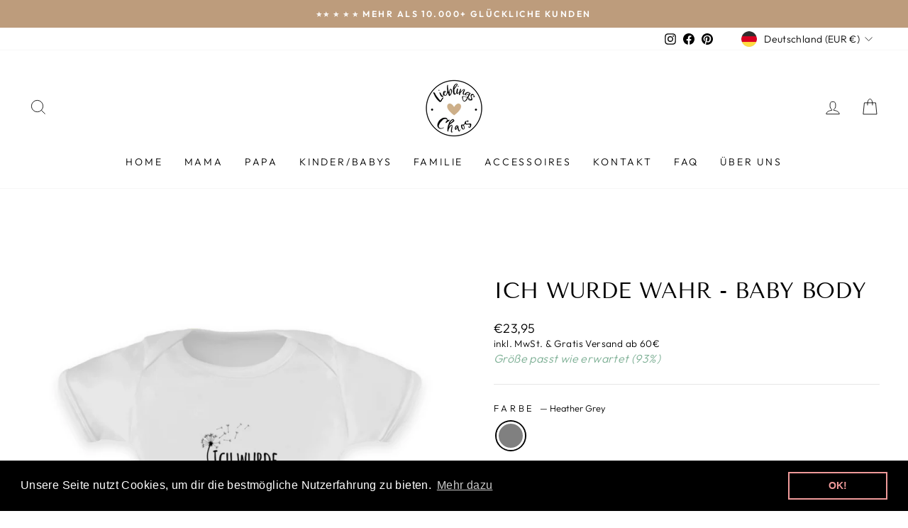

--- FILE ---
content_type: text/html; charset=utf-8
request_url: https://lieblingschaos.de/products/ich-wurde-wahr-baby-body-2
body_size: 45254
content:
<!doctype html>
<html class="no-js" lang="de" dir="ltr">
<head>





<script type="text/javascript" src="https://edge.personalizer.io/storefront/2.0.0/js/shopify/storefront.min.js?key=nzkgp-x1ef4ewm6n6ab7eww1hk-swnel&shop=lieblingschaos.myshopify.com"></script>
<script>
window.LimeSpot = window.LimeSpot === undefined ? {} : LimeSpot;
LimeSpot.PageInfo = { Type: "Product", ReferenceIdentifier: "7574250782905"};

LimeSpot.StoreInfo = { Theme: "Herbst" };


LimeSpot.CartItems = [];
</script>





  <meta charset="utf-8">
  <meta http-equiv="X-UA-Compatible" content="IE=edge,chrome=1">
  <meta name="viewport" content="width=device-width,initial-scale=1">
  <meta name="theme-color" content="#bd9c7c">
  <link rel="canonical" href="https://lieblingschaos.de/products/ich-wurde-wahr-baby-body-2">
  <link rel="preconnect" href="https://cdn.shopify.com" crossorigin>
  <link rel="preconnect" href="https://fonts.shopifycdn.com" crossorigin>
  <link rel="dns-prefetch" href="https://productreviews.shopifycdn.com">
  <link rel="dns-prefetch" href="https://ajax.googleapis.com">
  <link rel="dns-prefetch" href="https://maps.googleapis.com">
  <link rel="dns-prefetch" href="https://maps.gstatic.com"><link rel="shortcut icon" href="//lieblingschaos.de/cdn/shop/files/Mama_Zeichenfl_nche_1-10_32x32.png?v=1670320832" type="image/png" /><title>Ich wurde wahr | Baby Body - lieblingschaos.de
&ndash; Lieblingschaos
</title>
<meta name="description" content="Ich wurde wahr | Baby Body - In vielen Größen vorrätig ✓ Jetzt Baby Body Ich wurde wahr bei Lieblingschaos online bestellen ✓ schneller Versand! ✓ günstige Preise! ✓"><meta property="og:site_name" content="Lieblingschaos">
  <meta property="og:url" content="https://lieblingschaos.de/products/ich-wurde-wahr-baby-body-2">
  <meta property="og:title" content="Ich wurde wahr  - Baby Body">
  <meta property="og:type" content="product">
  <meta property="og:description" content="Ich wurde wahr | Baby Body - In vielen Größen vorrätig ✓ Jetzt Baby Body Ich wurde wahr bei Lieblingschaos online bestellen ✓ schneller Versand! ✓ günstige Preise! ✓"><meta property="og:image" content="http://lieblingschaos.de/cdn/shop/products/77fh5Vy9UuQ6xjqa.jpg?v=1678016415">
    <meta property="og:image:secure_url" content="https://lieblingschaos.de/cdn/shop/products/77fh5Vy9UuQ6xjqa.jpg?v=1678016415">
    <meta property="og:image:width" content="1100">
    <meta property="og:image:height" content="1200"><meta name="twitter:site" content="@">
  <meta name="twitter:card" content="summary_large_image">
  <meta name="twitter:title" content="Ich wurde wahr  - Baby Body">
  <meta name="twitter:description" content="Ich wurde wahr | Baby Body - In vielen Größen vorrätig ✓ Jetzt Baby Body Ich wurde wahr bei Lieblingschaos online bestellen ✓ schneller Versand! ✓ günstige Preise! ✓">
<style data-shopify>@font-face {
  font-family: "Tenor Sans";
  font-weight: 400;
  font-style: normal;
  font-display: swap;
  src: url("//lieblingschaos.de/cdn/fonts/tenor_sans/tenorsans_n4.966071a72c28462a9256039d3e3dc5b0cf314f65.woff2") format("woff2"),
       url("//lieblingschaos.de/cdn/fonts/tenor_sans/tenorsans_n4.2282841d948f9649ba5c3cad6ea46df268141820.woff") format("woff");
}

  @font-face {
  font-family: Outfit;
  font-weight: 300;
  font-style: normal;
  font-display: swap;
  src: url("//lieblingschaos.de/cdn/fonts/outfit/outfit_n3.8c97ae4c4fac7c2ea467a6dc784857f4de7e0e37.woff2") format("woff2"),
       url("//lieblingschaos.de/cdn/fonts/outfit/outfit_n3.b50a189ccde91f9bceee88f207c18c09f0b62a7b.woff") format("woff");
}


  @font-face {
  font-family: Outfit;
  font-weight: 600;
  font-style: normal;
  font-display: swap;
  src: url("//lieblingschaos.de/cdn/fonts/outfit/outfit_n6.dfcbaa80187851df2e8384061616a8eaa1702fdc.woff2") format("woff2"),
       url("//lieblingschaos.de/cdn/fonts/outfit/outfit_n6.88384e9fc3e36038624caccb938f24ea8008a91d.woff") format("woff");
}

  
  
</style><link href="//lieblingschaos.de/cdn/shop/t/14/assets/theme.css?v=90675581753903839351701344169" rel="stylesheet" type="text/css" media="all" />
<style data-shopify>:root {
    --typeHeaderPrimary: "Tenor Sans";
    --typeHeaderFallback: sans-serif;
    --typeHeaderSize: 36px;
    --typeHeaderWeight: 400;
    --typeHeaderLineHeight: 1;
    --typeHeaderSpacing: 0.0em;

    --typeBasePrimary:Outfit;
    --typeBaseFallback:sans-serif;
    --typeBaseSize: 16px;
    --typeBaseWeight: 300;
    --typeBaseSpacing: 0.025em;
    --typeBaseLineHeight: 1.4;

    --typeCollectionTitle: 20px;

    --iconWeight: 2px;
    --iconLinecaps: miter;

    
      --buttonRadius: 0px;
    

    --colorGridOverlayOpacity: 0.1;
  }

  .placeholder-content {
    background-image: linear-gradient(100deg, #ffffff 40%, #f7f7f7 63%, #ffffff 79%);
  }</style><script>
    document.documentElement.className = document.documentElement.className.replace('no-js', 'js');
    window.theme = window.theme || {};
    theme.routes = {
      home: "/",
      cart: "/cart.js",
      cartPage: "/cart",
      cartAdd: "/cart/add.js",
      cartChange: "/cart/change.js",
      search: "/search"
    };
    theme.strings = {
      soldOut: "Ausverkauft",
      unavailable: "Nicht verfügbar",
      inStockLabel: "In 3-6 Tagen bei dir zuhause",
      oneStockLabel: "",
      otherStockLabel: "",
      willNotShipUntil: "Wird nach dem [date] versendet",
      willBeInStockAfter: "Wird nach dem [date] auf Lager sein",
      waitingForStock: "Inventar auf dem Weg",
      savePrice: "Sparen [saved_amount]",
      cartEmpty: "Ihr Einkaufswagen ist im Moment leer.",
      cartTermsConfirmation: "Sie müssen den Verkaufsbedingungen zustimmen, um zur Kasse zu gehen",
      searchCollections: "Kollektionen:",
      searchPages: "Seiten:",
      searchArticles: "Artikel:",
      productFrom: "Von ",
    };
    theme.settings = {
      cartType: "drawer",
      isCustomerTemplate: false,
      moneyFormat: "€{{amount_with_comma_separator}}",
      saveType: "dollar",
      productImageSize: "natural",
      productImageCover: false,
      predictiveSearch: true,
      predictiveSearchType: "product,article,page,collection",
      predictiveSearchVendor: false,
      predictiveSearchPrice: false,
      quickView: false,
      themeName: 'Impulse',
      themeVersion: "7.1.0"
    };
  </script>
  <script>window.performance && window.performance.mark && window.performance.mark('shopify.content_for_header.start');</script><meta name="facebook-domain-verification" content="s7cci4e9iuxuspf06ef6twb62xd04j">
<meta id="shopify-digital-wallet" name="shopify-digital-wallet" content="/63068995769/digital_wallets/dialog">
<meta name="shopify-checkout-api-token" content="f2e8d7fd0cdeb359e47e9d48432cb1a0">
<meta id="in-context-paypal-metadata" data-shop-id="63068995769" data-venmo-supported="false" data-environment="production" data-locale="de_DE" data-paypal-v4="true" data-currency="EUR">
<link rel="alternate" type="application/json+oembed" href="https://lieblingschaos.de/products/ich-wurde-wahr-baby-body-2.oembed">
<script async="async" src="/checkouts/internal/preloads.js?locale=de-DE"></script>
<script id="shopify-features" type="application/json">{"accessToken":"f2e8d7fd0cdeb359e47e9d48432cb1a0","betas":["rich-media-storefront-analytics"],"domain":"lieblingschaos.de","predictiveSearch":true,"shopId":63068995769,"locale":"de"}</script>
<script>var Shopify = Shopify || {};
Shopify.shop = "lieblingschaos.myshopify.com";
Shopify.locale = "de";
Shopify.currency = {"active":"EUR","rate":"1.0"};
Shopify.country = "DE";
Shopify.theme = {"name":"Herbst","id":155846312278,"schema_name":"Impulse","schema_version":"7.1.0","theme_store_id":857,"role":"main"};
Shopify.theme.handle = "null";
Shopify.theme.style = {"id":null,"handle":null};
Shopify.cdnHost = "lieblingschaos.de/cdn";
Shopify.routes = Shopify.routes || {};
Shopify.routes.root = "/";</script>
<script type="module">!function(o){(o.Shopify=o.Shopify||{}).modules=!0}(window);</script>
<script>!function(o){function n(){var o=[];function n(){o.push(Array.prototype.slice.apply(arguments))}return n.q=o,n}var t=o.Shopify=o.Shopify||{};t.loadFeatures=n(),t.autoloadFeatures=n()}(window);</script>
<script id="shop-js-analytics" type="application/json">{"pageType":"product"}</script>
<script defer="defer" async type="module" src="//lieblingschaos.de/cdn/shopifycloud/shop-js/modules/v2/client.init-shop-cart-sync_HUjMWWU5.de.esm.js"></script>
<script defer="defer" async type="module" src="//lieblingschaos.de/cdn/shopifycloud/shop-js/modules/v2/chunk.common_QpfDqRK1.esm.js"></script>
<script type="module">
  await import("//lieblingschaos.de/cdn/shopifycloud/shop-js/modules/v2/client.init-shop-cart-sync_HUjMWWU5.de.esm.js");
await import("//lieblingschaos.de/cdn/shopifycloud/shop-js/modules/v2/chunk.common_QpfDqRK1.esm.js");

  window.Shopify.SignInWithShop?.initShopCartSync?.({"fedCMEnabled":true,"windoidEnabled":true});

</script>
<script>(function() {
  var isLoaded = false;
  function asyncLoad() {
    if (isLoaded) return;
    isLoaded = true;
    var urls = ["https:\/\/loox.io\/widget\/EJlmXIwup3\/loox.1659860738192.js?shop=lieblingschaos.myshopify.com","https:\/\/cdn.shopify.com\/s\/files\/1\/0630\/6899\/5769\/t\/14\/assets\/booster_eu_cookie_63068995769.js?v=1701342954\u0026shop=lieblingschaos.myshopify.com","https:\/\/edge.personalizer.io\/storefront\/2.0.0\/js\/shopify\/storefront.min.js?key=nzkgp-x1ef4ewm6n6ab7eww1hk-swnel\u0026shop=lieblingschaos.myshopify.com","https:\/\/cdn.hextom.com\/js\/eventpromotionbar.js?shop=lieblingschaos.myshopify.com"];
    for (var i = 0; i < urls.length; i++) {
      var s = document.createElement('script');
      s.type = 'text/javascript';
      s.async = true;
      s.src = urls[i];
      var x = document.getElementsByTagName('script')[0];
      x.parentNode.insertBefore(s, x);
    }
  };
  if(window.attachEvent) {
    window.attachEvent('onload', asyncLoad);
  } else {
    window.addEventListener('load', asyncLoad, false);
  }
})();</script>
<script id="__st">var __st={"a":63068995769,"offset":3600,"reqid":"b97685f2-6129-4691-a04a-e1eafaffb8ca-1768703123","pageurl":"lieblingschaos.de\/products\/ich-wurde-wahr-baby-body-2","u":"33d5661094de","p":"product","rtyp":"product","rid":7574250782905};</script>
<script>window.ShopifyPaypalV4VisibilityTracking = true;</script>
<script id="captcha-bootstrap">!function(){'use strict';const t='contact',e='account',n='new_comment',o=[[t,t],['blogs',n],['comments',n],[t,'customer']],c=[[e,'customer_login'],[e,'guest_login'],[e,'recover_customer_password'],[e,'create_customer']],r=t=>t.map((([t,e])=>`form[action*='/${t}']:not([data-nocaptcha='true']) input[name='form_type'][value='${e}']`)).join(','),a=t=>()=>t?[...document.querySelectorAll(t)].map((t=>t.form)):[];function s(){const t=[...o],e=r(t);return a(e)}const i='password',u='form_key',d=['recaptcha-v3-token','g-recaptcha-response','h-captcha-response',i],f=()=>{try{return window.sessionStorage}catch{return}},m='__shopify_v',_=t=>t.elements[u];function p(t,e,n=!1){try{const o=window.sessionStorage,c=JSON.parse(o.getItem(e)),{data:r}=function(t){const{data:e,action:n}=t;return t[m]||n?{data:e,action:n}:{data:t,action:n}}(c);for(const[e,n]of Object.entries(r))t.elements[e]&&(t.elements[e].value=n);n&&o.removeItem(e)}catch(o){console.error('form repopulation failed',{error:o})}}const l='form_type',E='cptcha';function T(t){t.dataset[E]=!0}const w=window,h=w.document,L='Shopify',v='ce_forms',y='captcha';let A=!1;((t,e)=>{const n=(g='f06e6c50-85a8-45c8-87d0-21a2b65856fe',I='https://cdn.shopify.com/shopifycloud/storefront-forms-hcaptcha/ce_storefront_forms_captcha_hcaptcha.v1.5.2.iife.js',D={infoText:'Durch hCaptcha geschützt',privacyText:'Datenschutz',termsText:'Allgemeine Geschäftsbedingungen'},(t,e,n)=>{const o=w[L][v],c=o.bindForm;if(c)return c(t,g,e,D).then(n);var r;o.q.push([[t,g,e,D],n]),r=I,A||(h.body.append(Object.assign(h.createElement('script'),{id:'captcha-provider',async:!0,src:r})),A=!0)});var g,I,D;w[L]=w[L]||{},w[L][v]=w[L][v]||{},w[L][v].q=[],w[L][y]=w[L][y]||{},w[L][y].protect=function(t,e){n(t,void 0,e),T(t)},Object.freeze(w[L][y]),function(t,e,n,w,h,L){const[v,y,A,g]=function(t,e,n){const i=e?o:[],u=t?c:[],d=[...i,...u],f=r(d),m=r(i),_=r(d.filter((([t,e])=>n.includes(e))));return[a(f),a(m),a(_),s()]}(w,h,L),I=t=>{const e=t.target;return e instanceof HTMLFormElement?e:e&&e.form},D=t=>v().includes(t);t.addEventListener('submit',(t=>{const e=I(t);if(!e)return;const n=D(e)&&!e.dataset.hcaptchaBound&&!e.dataset.recaptchaBound,o=_(e),c=g().includes(e)&&(!o||!o.value);(n||c)&&t.preventDefault(),c&&!n&&(function(t){try{if(!f())return;!function(t){const e=f();if(!e)return;const n=_(t);if(!n)return;const o=n.value;o&&e.removeItem(o)}(t);const e=Array.from(Array(32),(()=>Math.random().toString(36)[2])).join('');!function(t,e){_(t)||t.append(Object.assign(document.createElement('input'),{type:'hidden',name:u})),t.elements[u].value=e}(t,e),function(t,e){const n=f();if(!n)return;const o=[...t.querySelectorAll(`input[type='${i}']`)].map((({name:t})=>t)),c=[...d,...o],r={};for(const[a,s]of new FormData(t).entries())c.includes(a)||(r[a]=s);n.setItem(e,JSON.stringify({[m]:1,action:t.action,data:r}))}(t,e)}catch(e){console.error('failed to persist form',e)}}(e),e.submit())}));const S=(t,e)=>{t&&!t.dataset[E]&&(n(t,e.some((e=>e===t))),T(t))};for(const o of['focusin','change'])t.addEventListener(o,(t=>{const e=I(t);D(e)&&S(e,y())}));const B=e.get('form_key'),M=e.get(l),P=B&&M;t.addEventListener('DOMContentLoaded',(()=>{const t=y();if(P)for(const e of t)e.elements[l].value===M&&p(e,B);[...new Set([...A(),...v().filter((t=>'true'===t.dataset.shopifyCaptcha))])].forEach((e=>S(e,t)))}))}(h,new URLSearchParams(w.location.search),n,t,e,['guest_login'])})(!0,!0)}();</script>
<script integrity="sha256-4kQ18oKyAcykRKYeNunJcIwy7WH5gtpwJnB7kiuLZ1E=" data-source-attribution="shopify.loadfeatures" defer="defer" src="//lieblingschaos.de/cdn/shopifycloud/storefront/assets/storefront/load_feature-a0a9edcb.js" crossorigin="anonymous"></script>
<script data-source-attribution="shopify.dynamic_checkout.dynamic.init">var Shopify=Shopify||{};Shopify.PaymentButton=Shopify.PaymentButton||{isStorefrontPortableWallets:!0,init:function(){window.Shopify.PaymentButton.init=function(){};var t=document.createElement("script");t.src="https://lieblingschaos.de/cdn/shopifycloud/portable-wallets/latest/portable-wallets.de.js",t.type="module",document.head.appendChild(t)}};
</script>
<script data-source-attribution="shopify.dynamic_checkout.buyer_consent">
  function portableWalletsHideBuyerConsent(e){var t=document.getElementById("shopify-buyer-consent"),n=document.getElementById("shopify-subscription-policy-button");t&&n&&(t.classList.add("hidden"),t.setAttribute("aria-hidden","true"),n.removeEventListener("click",e))}function portableWalletsShowBuyerConsent(e){var t=document.getElementById("shopify-buyer-consent"),n=document.getElementById("shopify-subscription-policy-button");t&&n&&(t.classList.remove("hidden"),t.removeAttribute("aria-hidden"),n.addEventListener("click",e))}window.Shopify?.PaymentButton&&(window.Shopify.PaymentButton.hideBuyerConsent=portableWalletsHideBuyerConsent,window.Shopify.PaymentButton.showBuyerConsent=portableWalletsShowBuyerConsent);
</script>
<script data-source-attribution="shopify.dynamic_checkout.cart.bootstrap">document.addEventListener("DOMContentLoaded",(function(){function t(){return document.querySelector("shopify-accelerated-checkout-cart, shopify-accelerated-checkout")}if(t())Shopify.PaymentButton.init();else{new MutationObserver((function(e,n){t()&&(Shopify.PaymentButton.init(),n.disconnect())})).observe(document.body,{childList:!0,subtree:!0})}}));
</script>
<link id="shopify-accelerated-checkout-styles" rel="stylesheet" media="screen" href="https://lieblingschaos.de/cdn/shopifycloud/portable-wallets/latest/accelerated-checkout-backwards-compat.css" crossorigin="anonymous">
<style id="shopify-accelerated-checkout-cart">
        #shopify-buyer-consent {
  margin-top: 1em;
  display: inline-block;
  width: 100%;
}

#shopify-buyer-consent.hidden {
  display: none;
}

#shopify-subscription-policy-button {
  background: none;
  border: none;
  padding: 0;
  text-decoration: underline;
  font-size: inherit;
  cursor: pointer;
}

#shopify-subscription-policy-button::before {
  box-shadow: none;
}

      </style>

<script>window.performance && window.performance.mark && window.performance.mark('shopify.content_for_header.end');</script>
  <script src="//lieblingschaos.de/cdn/shop/t/14/assets/vendor-scripts-v11.js" defer="defer"></script><link rel="stylesheet" href="//lieblingschaos.de/cdn/shop/t/14/assets/country-flags.css"><script src="//lieblingschaos.de/cdn/shop/t/14/assets/theme.js?v=13862351161817530741701342954" defer="defer"></script>
	<script>var loox_global_hash = '1768549090429';</script><style>.loox-reviews-default { max-width: 1200px; margin: 0 auto; }.loox-rating .loox-icon { color:#e8c307; }
:root { --lxs-rating-icon-color: #e8c307; }</style>
  
<!-- teeinblue scripts. DON'T MODIFY!!! -->
<script>
window.teeinblueShop = {
  shopCurrency: "EUR",
};
</script>









<script id="teeinblue-product-data">
window.TeeInBlueCampaign = {
  
  isTeeInBlueProduct: false,
  productId: 7574250782905,
};
</script>


<!-- teeinblue scripts end. -->

  <link href="//lieblingschaos.de/cdn/shop/t/14/assets/teeinblue-custom.css?v=103163246980826173481701342954" rel="stylesheet" type="text/css" media="all" />

<!-- BEGIN app block: shopify://apps/pandectes-gdpr/blocks/banner/58c0baa2-6cc1-480c-9ea6-38d6d559556a -->
  
    
      <!-- TCF is active, scripts are loaded above -->
      
      <script>
        
          window.PandectesSettings = {"store":{"id":63068995769,"plan":"basic","theme":"Herbst","primaryLocale":"de","adminMode":false,"headless":false,"storefrontRootDomain":"","checkoutRootDomain":"","storefrontAccessToken":""},"tsPublished":1760090876,"declaration":{"declDays":"","declName":"","declPath":"","declType":"","isActive":false,"showType":true,"declHours":"","declWeeks":"","declYears":"","declDomain":"","declMonths":"","declMinutes":"","declPurpose":"","declSeconds":"","declSession":"","showPurpose":false,"declProvider":"","showProvider":true,"declIntroText":"","declRetention":"","declFirstParty":"","declThirdParty":"","showDateGenerated":true},"language":{"unpublished":[],"languageMode":"Single","fallbackLanguage":"de","languageDetection":"locale","languagesSupported":[]},"texts":{"managed":{"headerText":{"de":"Wir respektieren deine Privatsphäre"},"consentText":{"de":"Willkommen bei Lieblingschaos. Wir möchten, dass dein Einkauf bei uns ein schönes Erlebnis wird. Deshalb nutzen wir Cookies, um unsere Website zu verbessern. Weitere Informationen in unserer Datenschutzerklärung."},"linkText":{"de":"Mehr erfahren"},"imprintText":{"de":"Impressum"},"googleLinkText":{"de":"Googles Datenschutzbestimmungen"},"allowButtonText":{"de":"Annehmen"},"denyButtonText":{"de":"Ablehnen"},"dismissButtonText":{"de":"Okay"},"leaveSiteButtonText":{"de":"Diese Seite verlassen"},"preferencesButtonText":{"de":"Einstellungen"},"cookiePolicyText":{"de":"Cookie-Richtlinie"},"preferencesPopupTitleText":{"de":"Einwilligungseinstellungen verwalten"},"preferencesPopupIntroText":{"de":"Wir verwenden Cookies, um die Funktionalität der Website zu optimieren, die Leistung zu analysieren und Ihnen ein personalisiertes Erlebnis zu bieten. Einige Cookies sind für den ordnungsgemäßen Betrieb der Website unerlässlich. Diese Cookies können nicht deaktiviert werden. In diesem Fenster können Sie Ihre Präferenzen für Cookies verwalten."},"preferencesPopupSaveButtonText":{"de":"Auswahl speichern"},"preferencesPopupCloseButtonText":{"de":"Schließen"},"preferencesPopupAcceptAllButtonText":{"de":"Alles Akzeptieren"},"preferencesPopupRejectAllButtonText":{"de":"Alles ablehnen"},"cookiesDetailsText":{"de":"Cookie-Details"},"preferencesPopupAlwaysAllowedText":{"de":"Immer erlaubt"},"accessSectionParagraphText":{"de":"Sie haben das Recht, jederzeit auf Ihre Daten zuzugreifen."},"accessSectionTitleText":{"de":"Datenübertragbarkeit"},"accessSectionAccountInfoActionText":{"de":"persönliche Daten"},"accessSectionDownloadReportActionText":{"de":"Alle Daten anfordern"},"accessSectionGDPRRequestsActionText":{"de":"Anfragen betroffener Personen"},"accessSectionOrdersRecordsActionText":{"de":"Aufträge"},"rectificationSectionParagraphText":{"de":"Sie haben das Recht, die Aktualisierung Ihrer Daten zu verlangen, wann immer Sie dies für angemessen halten."},"rectificationSectionTitleText":{"de":"Datenberichtigung"},"rectificationCommentPlaceholder":{"de":"Beschreiben Sie, was Sie aktualisieren möchten"},"rectificationCommentValidationError":{"de":"Kommentar ist erforderlich"},"rectificationSectionEditAccountActionText":{"de":"Aktualisierung anfordern"},"erasureSectionTitleText":{"de":"Recht auf Löschung"},"erasureSectionParagraphText":{"de":"Sie haben das Recht, die Löschung aller Ihrer Daten zu verlangen. Danach können Sie nicht mehr auf Ihr Konto zugreifen."},"erasureSectionRequestDeletionActionText":{"de":"Löschung personenbezogener Daten anfordern"},"consentDate":{"de":"Zustimmungsdatum"},"consentId":{"de":"Einwilligungs-ID"},"consentSectionChangeConsentActionText":{"de":"Einwilligungspräferenz ändern"},"consentSectionConsentedText":{"de":"Sie haben der Cookie-Richtlinie dieser Website zugestimmt am"},"consentSectionNoConsentText":{"de":"Sie haben der Cookie-Richtlinie dieser Website nicht zugestimmt."},"consentSectionTitleText":{"de":"Ihre Cookie-Einwilligung"},"consentStatus":{"de":"Einwilligungspräferenz"},"confirmationFailureMessage":{"de":"Ihre Anfrage wurde nicht bestätigt. Bitte versuchen Sie es erneut und wenn das Problem weiterhin besteht, wenden Sie sich an den Ladenbesitzer, um Hilfe zu erhalten"},"confirmationFailureTitle":{"de":"Ein Problem ist aufgetreten"},"confirmationSuccessMessage":{"de":"Wir werden uns in Kürze zu Ihrem Anliegen bei Ihnen melden."},"confirmationSuccessTitle":{"de":"Ihre Anfrage wurde bestätigt"},"guestsSupportEmailFailureMessage":{"de":"Ihre Anfrage wurde nicht übermittelt. Bitte versuchen Sie es erneut und wenn das Problem weiterhin besteht, wenden Sie sich an den Shop-Inhaber, um Hilfe zu erhalten."},"guestsSupportEmailFailureTitle":{"de":"Ein Problem ist aufgetreten"},"guestsSupportEmailPlaceholder":{"de":"E-Mail-Addresse"},"guestsSupportEmailSuccessMessage":{"de":"Wenn Sie als Kunde dieses Shops registriert sind, erhalten Sie in Kürze eine E-Mail mit Anweisungen zum weiteren Vorgehen."},"guestsSupportEmailSuccessTitle":{"de":"Vielen Dank für die Anfrage"},"guestsSupportEmailValidationError":{"de":"Email ist ungültig"},"guestsSupportInfoText":{"de":"Bitte loggen Sie sich mit Ihrem Kundenkonto ein, um fortzufahren."},"submitButton":{"de":"einreichen"},"submittingButton":{"de":"Senden..."},"cancelButton":{"de":"Abbrechen"},"declIntroText":{"de":"Wir verwenden Cookies, um die Funktionalität der Website zu optimieren, die Leistung zu analysieren und Ihnen ein personalisiertes Erlebnis zu bieten. Einige Cookies sind für den ordnungsgemäßen Betrieb der Website unerlässlich. Diese Cookies können nicht deaktiviert werden. In diesem Fenster können Sie Ihre Präferenzen für Cookies verwalten."},"declName":{"de":"Name"},"declPurpose":{"de":"Zweck"},"declType":{"de":"Typ"},"declRetention":{"de":"Speicherdauer"},"declProvider":{"de":"Anbieter"},"declFirstParty":{"de":"Erstanbieter"},"declThirdParty":{"de":"Drittanbieter"},"declSeconds":{"de":"Sekunden"},"declMinutes":{"de":"Minuten"},"declHours":{"de":"Std."},"declDays":{"de":"Tage"},"declWeeks":{"de":"Woche(n)"},"declMonths":{"de":"Monate"},"declYears":{"de":"Jahre"},"declSession":{"de":"Sitzung"},"declDomain":{"de":"Domain"},"declPath":{"de":"Weg"}},"categories":{"strictlyNecessaryCookiesTitleText":{"de":"Unbedingt erforderlich"},"strictlyNecessaryCookiesDescriptionText":{"de":"Diese Cookies sind unerlässlich, damit Sie sich auf der Website bewegen und ihre Funktionen nutzen können, z. B. den Zugriff auf sichere Bereiche der Website. Ohne diese Cookies kann die Website nicht richtig funktionieren."},"functionalityCookiesTitleText":{"de":"Funktionale Cookies"},"functionalityCookiesDescriptionText":{"de":"Diese Cookies ermöglichen es der Website, verbesserte Funktionalität und Personalisierung bereitzustellen. Sie können von uns oder von Drittanbietern gesetzt werden, deren Dienste wir auf unseren Seiten hinzugefügt haben. Wenn Sie diese Cookies nicht zulassen, funktionieren einige oder alle dieser Dienste möglicherweise nicht richtig."},"performanceCookiesTitleText":{"de":"Performance-Cookies"},"performanceCookiesDescriptionText":{"de":"Diese Cookies ermöglichen es uns, die Leistung unserer Website zu überwachen und zu verbessern. Sie ermöglichen es uns beispielsweise, Besuche zu zählen, Verkehrsquellen zu identifizieren und zu sehen, welche Teile der Website am beliebtesten sind."},"targetingCookiesTitleText":{"de":"Targeting-Cookies"},"targetingCookiesDescriptionText":{"de":"Diese Cookies können von unseren Werbepartnern über unsere Website gesetzt werden. Sie können von diesen Unternehmen verwendet werden, um ein Profil Ihrer Interessen zu erstellen und Ihnen relevante Werbung auf anderen Websites anzuzeigen. Sie speichern keine direkten personenbezogenen Daten, sondern basieren auf der eindeutigen Identifizierung Ihres Browsers und Ihres Internetgeräts. Wenn Sie diese Cookies nicht zulassen, erleben Sie weniger zielgerichtete Werbung."},"unclassifiedCookiesTitleText":{"de":"Unklassifizierte Cookies"},"unclassifiedCookiesDescriptionText":{"de":"Unklassifizierte Cookies sind Cookies, die wir gerade zusammen mit den Anbietern einzelner Cookies klassifizieren."}},"auto":{}},"library":{"previewMode":false,"fadeInTimeout":0,"defaultBlocked":7,"showLink":true,"showImprintLink":true,"showGoogleLink":false,"enabled":true,"cookie":{"expiryDays":365,"secure":true,"domain":""},"dismissOnScroll":false,"dismissOnWindowClick":false,"dismissOnTimeout":false,"palette":{"popup":{"background":"#FFFFFF","backgroundForCalculations":{"a":1,"b":255,"g":255,"r":255},"text":"#000000"},"button":{"background":"transparent","backgroundForCalculations":{"a":1,"b":255,"g":255,"r":255},"text":"#000000","textForCalculation":{"a":1,"b":0,"g":0,"r":0},"border":"#000000"}},"content":{"href":"/policies/privacy-policy","imprintHref":"","close":"&#10005;","target":"","logo":"<img class=\"cc-banner-logo\" style=\"max-height: 40px;\" src=\"https://lieblingschaos.myshopify.com/cdn/shop/files/pandectes-banner-logo.png\" alt=\"Cookie banner\" />"},"window":"<div role=\"dialog\" aria-label=\"{{header}}\" aria-describedby=\"cookieconsent:desc\" id=\"pandectes-banner\" class=\"cc-window-wrapper cc-bottom-wrapper\"><div class=\"pd-cookie-banner-window cc-window {{classes}}\"><!--googleoff: all-->{{children}}<!--googleon: all--></div></div>","compliance":{"opt-both":"<div class=\"cc-compliance cc-highlight\">{{deny}}{{allow}}</div>"},"type":"opt-both","layouts":{"basic":"{{logo}}{{messagelink}}{{compliance}}{{close}}"},"position":"bottom","theme":"wired","revokable":true,"animateRevokable":false,"revokableReset":false,"revokableLogoUrl":"https://lieblingschaos.myshopify.com/cdn/shop/files/pandectes-reopen-logo.png","revokablePlacement":"bottom-left","revokableMarginHorizontal":15,"revokableMarginVertical":15,"static":false,"autoAttach":true,"hasTransition":true,"blacklistPage":[""],"elements":{"close":"<button aria-label=\"\" type=\"button\" class=\"cc-close\">{{close}}</button>","dismiss":"<button type=\"button\" class=\"cc-btn cc-btn-decision cc-dismiss\">{{dismiss}}</button>","allow":"<button type=\"button\" class=\"cc-btn cc-btn-decision cc-allow\">{{allow}}</button>","deny":"<button type=\"button\" class=\"cc-btn cc-btn-decision cc-deny\">{{deny}}</button>","preferences":"<button type=\"button\" class=\"cc-btn cc-settings\" onclick=\"Pandectes.fn.openPreferences()\">{{preferences}}</button>"}},"geolocation":{"auOnly":false,"brOnly":false,"caOnly":false,"chOnly":false,"euOnly":false,"jpOnly":false,"nzOnly":false,"quOnly":false,"thOnly":false,"zaOnly":false,"canadaOnly":false,"canadaLaw25":false,"canadaPipeda":false,"globalVisibility":true},"dsr":{"guestsSupport":false,"accessSectionDownloadReportAuto":false},"banner":{"resetTs":1760090571,"extraCss":"        .cc-banner-logo {max-width: 24em!important;}    @media(min-width: 768px) {.cc-window.cc-floating{max-width: 24em!important;width: 24em!important;}}    .cc-message, .pd-cookie-banner-window .cc-header, .cc-logo {text-align: left}    .cc-window-wrapper{z-index: 2147483647;}    .cc-window{z-index: 2147483647;font-family: inherit;}    .pd-cookie-banner-window .cc-header{font-family: inherit;}    .pd-cp-ui{font-family: inherit; background-color: #FFFFFF;color:#000000;}    button.pd-cp-btn, a.pd-cp-btn{}    input + .pd-cp-preferences-slider{background-color: rgba(0, 0, 0, 0.3)}    .pd-cp-scrolling-section::-webkit-scrollbar{background-color: rgba(0, 0, 0, 0.3)}    input:checked + .pd-cp-preferences-slider{background-color: rgba(0, 0, 0, 1)}    .pd-cp-scrolling-section::-webkit-scrollbar-thumb {background-color: rgba(0, 0, 0, 1)}    .pd-cp-ui-close{color:#000000;}    .pd-cp-preferences-slider:before{background-color: #FFFFFF}    .pd-cp-title:before {border-color: #000000!important}    .pd-cp-preferences-slider{background-color:#000000}    .pd-cp-toggle{color:#000000!important}    @media(max-width:699px) {.pd-cp-ui-close-top svg {fill: #000000}}    .pd-cp-toggle:hover,.pd-cp-toggle:visited,.pd-cp-toggle:active{color:#000000!important}    .pd-cookie-banner-window {box-shadow: 0 0 18px rgb(0 0 0 / 20%);}  ","customJavascript":{"useButtons":true},"showPoweredBy":false,"logoHeight":40,"revokableTrigger":false,"hybridStrict":false,"cookiesBlockedByDefault":"7","isActive":true,"implicitSavePreferences":false,"cookieIcon":false,"blockBots":false,"showCookiesDetails":true,"hasTransition":true,"blockingPage":false,"showOnlyLandingPage":false,"leaveSiteUrl":"https://pandectes.io","linkRespectStoreLang":false},"cookies":{"0":[{"name":"localization","type":"http","domain":"lieblingschaos.de","path":"/","provider":"Shopify","firstParty":true,"retention":"1 year(s)","session":false,"expires":1,"unit":"declYears","purpose":{"de":"Lokalisierung von Shopify-Shops"}},{"name":"_ab","type":"http","domain":"lieblingschaos.de","path":"/","provider":"Shopify","firstParty":true,"retention":"1 year(s)","session":false,"expires":1,"unit":"declYears","purpose":{"de":"Wird in Verbindung mit dem Zugriff auf Admin verwendet."}},{"name":"master_device_id","type":"http","domain":"lieblingschaos.de","path":"/","provider":"Shopify","firstParty":true,"retention":"1 year(s)","session":false,"expires":1,"unit":"declYears","purpose":{"de":"Wird in Verbindung mit dem Händler-Login verwendet."}},{"name":"storefront_digest","type":"http","domain":"lieblingschaos.de","path":"/","provider":"Shopify","firstParty":true,"retention":"1 year(s)","session":false,"expires":1,"unit":"declYears","purpose":{"de":"Wird im Zusammenhang mit dem Kundenlogin verwendet."}},{"name":"_shopify_country","type":"http","domain":"lieblingschaos.de","path":"/","provider":"Shopify","firstParty":true,"retention":"30 minute(s)","session":false,"expires":30,"unit":"declMinutes","purpose":{"de":"Wird im Zusammenhang mit der Kasse verwendet."}},{"name":"_tracking_consent","type":"http","domain":".lieblingschaos.de","path":"/","provider":"Shopify","firstParty":true,"retention":"1 year(s)","session":false,"expires":1,"unit":"declYears","purpose":{"de":"Tracking-Einstellungen."}},{"name":"cart_currency","type":"http","domain":"lieblingschaos.de","path":"/","provider":"Shopify","firstParty":true,"retention":"2 week(s)","session":false,"expires":2,"unit":"declWeeks","purpose":{"de":"Das Cookie ist für die sichere Checkout- und Zahlungsfunktion auf der Website erforderlich. Diese Funktion wird von shopify.com bereitgestellt."}},{"name":"_shopify_essential","type":"http","domain":"lieblingschaos.de","path":"/","provider":"Shopify","firstParty":true,"retention":"1 year(s)","session":false,"expires":1,"unit":"declYears","purpose":{"de":"Wird auf der Kontenseite verwendet."}},{"name":"keep_alive","type":"http","domain":"lieblingschaos.de","path":"/","provider":"Shopify","firstParty":true,"retention":"Session","session":true,"expires":-56,"unit":"declYears","purpose":{"de":"Wird im Zusammenhang mit der Käuferlokalisierung verwendet."}},{"name":"cart","type":"http","domain":"lieblingschaos.de","path":"/","provider":"Shopify","firstParty":true,"retention":"2 week(s)","session":false,"expires":2,"unit":"declWeeks","purpose":{"de":"Notwendig für die Warenkorbfunktion auf der Website."}},{"name":"shopify_pay_redirect","type":"http","domain":"lieblingschaos.de","path":"/","provider":"Shopify","firstParty":true,"retention":"1 year(s)","session":false,"expires":1,"unit":"declYears","purpose":{"de":"Das Cookie ist für die sichere Checkout- und Zahlungsfunktion auf der Website erforderlich. Diese Funktion wird von shopify.com bereitgestellt."}},{"name":"shopify_pay","type":"http","domain":"lieblingschaos.de","path":"/","provider":"Shopify","firstParty":true,"retention":"1 year(s)","session":false,"expires":1,"unit":"declYears","purpose":{"de":"Wird im Zusammenhang mit der Kasse verwendet."}},{"name":"_abv","type":"http","domain":"lieblingschaos.de","path":"/","provider":"Shopify","firstParty":true,"retention":"1 year(s)","session":false,"expires":1,"unit":"declYears","purpose":{"de":"Behalten Sie den reduzierten Zustand der Admin-Leiste bei."}},{"name":"_identity_session","type":"http","domain":"lieblingschaos.de","path":"/","provider":"Shopify","firstParty":true,"retention":"2 year(s)","session":false,"expires":2,"unit":"declYears","purpose":{"de":"Enthält die Identitätssitzungskennung des Benutzers."}},{"name":"_master_udr","type":"http","domain":"lieblingschaos.de","path":"/","provider":"Shopify","firstParty":true,"retention":"Session","session":true,"expires":1,"unit":"declSeconds","purpose":{"de":"Permanente Gerätekennung."}},{"name":"user","type":"http","domain":"lieblingschaos.de","path":"/","provider":"Shopify","firstParty":true,"retention":"1 year(s)","session":false,"expires":1,"unit":"declYears","purpose":{"de":"Wird im Zusammenhang mit der Shop-Anmeldung verwendet."}},{"name":"user_cross_site","type":"http","domain":"lieblingschaos.de","path":"/","provider":"Shopify","firstParty":true,"retention":"1 year(s)","session":false,"expires":1,"unit":"declYears","purpose":{"de":"Wird im Zusammenhang mit der Shop-Anmeldung verwendet."}},{"name":"discount_code","type":"http","domain":"lieblingschaos.de","path":"/","provider":"Shopify","firstParty":true,"retention":"Session","session":true,"expires":1,"unit":"declDays","purpose":{"de":"Stores a discount code (received from an online store visit with a URL parameter) in order to the next checkout."}},{"name":"shop_pay_accelerated","type":"http","domain":"lieblingschaos.de","path":"/","provider":"Shopify","firstParty":true,"retention":"1 year(s)","session":false,"expires":1,"unit":"declYears","purpose":{"de":"Indicates if a buyer is eligible for Shop Pay accelerated checkout."}},{"name":"order","type":"http","domain":"lieblingschaos.de","path":"/","provider":"Shopify","firstParty":true,"retention":"3 week(s)","session":false,"expires":3,"unit":"declWeeks","purpose":{"de":"Used to allow access to the data of the order details page of the buyer."}},{"name":"login_with_shop_finalize","type":"http","domain":"lieblingschaos.de","path":"/","provider":"Shopify","firstParty":true,"retention":"5 minute(s)","session":false,"expires":5,"unit":"declMinutes","purpose":{"de":"Used to facilitate login with Shop."}},{"name":"_shopify_test","type":"http","domain":"de","path":"/","provider":"Shopify","firstParty":false,"retention":"Session","session":true,"expires":1,"unit":"declSeconds","purpose":{"de":"A test cookie used by Shopify to verify the store's setup."}},{"name":"auth_state_*","type":"http","domain":"lieblingschaos.de","path":"/","provider":"Shopify","firstParty":true,"retention":"25 minute(s)","session":false,"expires":25,"unit":"declMinutes","purpose":{"de":""}},{"name":"identity-state","type":"http","domain":"lieblingschaos.de","path":"/","provider":"Shopify","firstParty":true,"retention":"1 day(s)","session":false,"expires":1,"unit":"declDays","purpose":{"de":"Stores state before redirecting customers to identity authentication.\t"}},{"name":"_merchant_essential","type":"http","domain":"lieblingschaos.de","path":"/","provider":"Shopify","firstParty":true,"retention":"1 year(s)","session":false,"expires":1,"unit":"declYears","purpose":{"de":"Contains essential information for the correct functionality of merchant surfaces such as the admin area."}},{"name":"_shopify_essential_\t","type":"http","domain":"lieblingschaos.de","path":"/","provider":"Shopify","firstParty":true,"retention":"1 year(s)","session":false,"expires":1,"unit":"declYears","purpose":{"de":"Contains an opaque token that is used to identify a device for all essential purposes."}},{"name":"_shopify_test","type":"http","domain":"lieblingschaos.de","path":"/","provider":"Shopify","firstParty":true,"retention":"Session","session":true,"expires":1,"unit":"declSeconds","purpose":{"de":"A test cookie used by Shopify to verify the store's setup."}},{"name":"d_id","type":"http","domain":".paypal.com","path":"/","provider":"Unknown","firstParty":false,"retention":"1 year(s)","session":false,"expires":1,"unit":"declYears","purpose":{"de":"Essential cookie for PayPal services."}},{"name":"cookie_prefs","type":"http","domain":".paypal.com","path":"/","provider":"Unknown","firstParty":false,"retention":"1 year(s)","session":false,"expires":1,"unit":"declYears","purpose":{"de":"Stores user preferences related to cookies and privacy settings."}}],"1":[{"name":"enforce_policy","type":"http","domain":".paypal.com","path":"/","provider":"Paypal","firstParty":false,"retention":"1 year(s)","session":false,"expires":1,"unit":"declYears","purpose":{"de":"Dieses Cookie wird von Paypal bereitgestellt. Das Cookie wird im Zusammenhang mit Transaktionen auf der Website verwendet - Das Cookie ist für sichere Transaktionen erforderlich."}},{"name":"LANG","type":"http","domain":".paypal.com","path":"/","provider":"Unknown","firstParty":false,"retention":"8 hour(s)","session":false,"expires":8,"unit":"declHours","purpose":{"de":"Es wird verwendet, um Spracheinstellungen zu speichern."}},{"name":"nsid","type":"http","domain":"www.paypal.com","path":"/","provider":"Paypal","firstParty":false,"retention":"Session","session":true,"expires":-56,"unit":"declYears","purpose":{"de":"Bietet Betrugsprävention."}},{"name":"ts_c","type":"http","domain":".paypal.com","path":"/","provider":"Paypal","firstParty":false,"retention":"1 year(s)","session":false,"expires":1,"unit":"declYears","purpose":{"de":"Wird im Zusammenhang mit der PayPal-Zahlungsfunktion auf der Website verwendet. Das Cookie ist für eine sichere Transaktion über PayPal erforderlich."}},{"name":"l7_az","type":"http","domain":".paypal.com","path":"/","provider":"Paypal","firstParty":false,"retention":"30 minute(s)","session":false,"expires":30,"unit":"declMinutes","purpose":{"de":"Dieses Cookie ist für die PayPal-Anmeldefunktion auf der Website erforderlich."}},{"name":"tsrce","type":"http","domain":".paypal.com","path":"/","provider":"Paypal","firstParty":false,"retention":"3 day(s)","session":false,"expires":3,"unit":"declDays","purpose":{"de":"PayPal-Cookie: Bei einer Zahlung über PayPal werden diese Cookies ausgegeben – PayPal-Sitzung/Sicherheit"}},{"name":"x-pp-s","type":"http","domain":".paypal.com","path":"/","provider":"Paypal","firstParty":false,"retention":"Session","session":true,"expires":-56,"unit":"declYears","purpose":{"de":"Dieses Cookie wird im Allgemeinen von PayPal bereitgestellt und unterstützt Zahlungsdienste auf der Website."}},{"name":"ts","type":"http","domain":".paypal.com","path":"/","provider":"Paypal","firstParty":false,"retention":"1 year(s)","session":false,"expires":1,"unit":"declYears","purpose":{"de":"Wird im Zusammenhang mit der PayPal-Zahlungsfunktion auf der Website verwendet. Das Cookie ist für eine sichere Transaktion über PayPal erforderlich."}},{"name":"shopify_override_user_locale","type":"http","domain":"lieblingschaos.de","path":"/","provider":"Shopify","firstParty":true,"retention":"1 year(s)","session":false,"expires":1,"unit":"declYears","purpose":{"de":"Used as a mechanism to set User locale in admin."}}],"2":[{"name":"epb_previous_pathname","type":"http","domain":"lieblingschaos.de","path":"/","provider":"Hextom","firstParty":true,"retention":"Session","session":true,"expires":-56,"unit":"declYears","purpose":{"de":"Wird von der Hextom-Werbeleiste verwendet."}},{"name":"_landing_page","type":"http","domain":"lieblingschaos.de","path":"/","provider":"Shopify","firstParty":true,"retention":"2 week(s)","session":false,"expires":2,"unit":"declWeeks","purpose":{"de":"Verfolgt Zielseiten."}},{"name":"_orig_referrer","type":"http","domain":"lieblingschaos.de","path":"/","provider":"Shopify","firstParty":true,"retention":"2 week(s)","session":false,"expires":2,"unit":"declWeeks","purpose":{"de":"Verfolgt Zielseiten."}},{"name":"shop_analytics","type":"http","domain":"lieblingschaos.de","path":"/","provider":"Shopify","firstParty":true,"retention":"1 year(s)","session":false,"expires":1,"unit":"declYears","purpose":{"de":"Shopify-Analysen."}},{"name":"_shopify_y","type":"http","domain":"lieblingschaos.de","path":"/","provider":"Shopify","firstParty":true,"retention":"1 year(s)","session":false,"expires":1,"unit":"declYears","purpose":{"de":"Shopify-Analysen."}},{"name":"__cf_bm","type":"http","domain":".c6.paypal.com","path":"/","provider":"CloudFlare","firstParty":false,"retention":"30 minute(s)","session":false,"expires":30,"unit":"declMinutes","purpose":{"de":"Wird verwendet, um eingehenden Datenverkehr zu verwalten, der den mit Bots verbundenen Kriterien entspricht."}},{"name":"__cf_bm","type":"http","domain":".t.paypal.com","path":"/","provider":"CloudFlare","firstParty":false,"retention":"30 minute(s)","session":false,"expires":30,"unit":"declMinutes","purpose":{"de":"Wird verwendet, um eingehenden Datenverkehr zu verwalten, der den mit Bots verbundenen Kriterien entspricht."}},{"name":"_merchant_analytics","type":"http","domain":"lieblingschaos.de","path":"/","provider":"Shopify","firstParty":true,"retention":"1 year(s)","session":false,"expires":1,"unit":"declYears","purpose":{"de":"Contains analytics data for the merchant session."}},{"name":"_shopify_analytics","type":"http","domain":"lieblingschaos.de","path":"/","provider":"Shopify","firstParty":true,"retention":"1 year(s)","session":false,"expires":1,"unit":"declYears","purpose":{"de":"Contains analytics data for buyer surfaces such as the storefront or checkout."}},{"name":"data*","type":"http","domain":".paypal.com","path":"/","provider":"Unknown","firstParty":false,"retention":"1 month(s)","session":false,"expires":1,"unit":"declMonths","purpose":{"de":""}}],"4":[{"name":"_shopify_marketing","type":"http","domain":"lieblingschaos.de","path":"/","provider":"Shopify","firstParty":true,"retention":"1 year(s)","session":false,"expires":1,"unit":"declYears","purpose":{"de":"Contains marketing data for buyer surfaces such as the storefront or checkout."}},{"name":"c","type":"http","domain":".stats.paypal.com","path":"/","provider":"RTB House","firstParty":false,"retention":"1 year(s)","session":false,"expires":1,"unit":"declYears","purpose":{"de":"Regulates synchronization of user identification and data exchange between advertising services."}}],"8":[{"name":"lsContextID","type":"http","domain":"lieblingschaos.de","path":"/","provider":"Unknown","firstParty":true,"retention":"Session","session":true,"expires":-56,"unit":"declYears","purpose":{"de":""}},{"name":"lsSema-","type":"http","domain":"lieblingschaos.de","path":"/","provider":"Unknown","firstParty":true,"retention":"Session","session":true,"expires":-56,"unit":"declYears","purpose":{"de":""}},{"name":"cookie_check","type":"http","domain":".paypal.com","path":"/","provider":"Unknown","firstParty":false,"retention":"1 year(s)","session":false,"expires":1,"unit":"declYears","purpose":{"de":""}},{"name":"skip_shop_pay","type":"http","domain":"lieblingschaos.de","path":"/","provider":"Unknown","firstParty":true,"retention":"1 year(s)","session":false,"expires":1,"unit":"declYears","purpose":{"de":""}},{"name":"ddi","type":"http","domain":".paypal.com","path":"/","provider":"Unknown","firstParty":false,"retention":"1 year(s)","session":false,"expires":1,"unit":"declYears","purpose":{"de":""}},{"name":"TLTDID","type":"http","domain":".paypal.com","path":"/","provider":"Unknown","firstParty":false,"retention":"1 year(s)","session":false,"expires":1,"unit":"declYears","purpose":{"de":""}},{"name":"TLTSID","type":"http","domain":".paypal.com","path":"/","provider":"Unknown","firstParty":false,"retention":"Session","session":true,"expires":-56,"unit":"declYears","purpose":{"de":""}},{"name":"rssk","type":"http","domain":".paypal.com","path":"/","provider":"Unknown","firstParty":false,"retention":"15 minute(s)","session":false,"expires":15,"unit":"declMinutes","purpose":{"de":""}},{"name":"KHcl0EuY7AKSMgfvHl7J5E7hPtK","type":"http","domain":".paypal.com","path":"/","provider":"Unknown","firstParty":false,"retention":"1 year(s)","session":false,"expires":1,"unit":"declYears","purpose":{"de":""}},{"name":"ddall","type":"http","domain":"www.paypal.com","path":"/","provider":"Unknown","firstParty":false,"retention":"1 day(s)","session":false,"expires":1,"unit":"declDays","purpose":{"de":""}},{"name":"sc_f","type":"http","domain":".paypal.com","path":"/","provider":"Unknown","firstParty":false,"retention":"1 year(s)","session":false,"expires":1,"unit":"declYears","purpose":{"de":""}}]},"blocker":{"isActive":false,"googleConsentMode":{"id":"","onlyGtm":false,"analyticsId":"","adwordsId":"","isActive":false,"adStorageCategory":4,"analyticsStorageCategory":2,"personalizationStorageCategory":1,"functionalityStorageCategory":1,"customEvent":false,"securityStorageCategory":0,"redactData":false,"urlPassthrough":false,"dataLayerProperty":"dataLayer","waitForUpdate":500,"useNativeChannel":false,"debugMode":false},"facebookPixel":{"id":"","isActive":false,"ldu":false},"microsoft":{"isActive":false,"uetTags":""},"rakuten":{"isActive":false,"cmp":false,"ccpa":false},"klaviyoIsActive":false,"gpcIsActive":true,"clarity":{"isActive":false,"id":""},"defaultBlocked":7,"patterns":{"whiteList":[],"blackList":{"1":[],"2":[],"4":[],"8":[]},"iframesWhiteList":[],"iframesBlackList":{"1":[],"2":[],"4":[],"8":[]},"beaconsWhiteList":[],"beaconsBlackList":{"1":[],"2":[],"4":[],"8":[]}}}};
        
        window.addEventListener('DOMContentLoaded', function(){
          const script = document.createElement('script');
          
            script.src = "https://cdn.shopify.com/extensions/019bcaca-2a7e-799d-b8a2-db0246deb318/gdpr-226/assets/pandectes-core.js";
          
          script.defer = true;
          document.body.appendChild(script);
        })
      </script>
    
  


<!-- END app block --><!-- BEGIN app block: shopify://apps/teeinblue-product-personalizer/blocks/product-personalizer/67212f31-32b0-450c-97dd-7e182a5fac7b -->


  <!-- teeinblue scripts -->
  <script>
    window.teeinblueShop = {
      shopCurrency: "EUR",
    
      moneyFormat: "€{{amount_with_comma_separator}}",
    
    };
  </script>

  

  

  
    
    
    
    
    
    
    
    
    
    
    

    

    
    <script id="teeinblue-product-data">
      window.teeinblueCampaign = {
        
        isTeeInBlueProduct: false,
        isPlatformProduct: false,
        productId: 7574250782905,
        variantsById: {
          
          "43171012804793": {
            ...({"id":43171012804793,"title":"Heather Grey \/ 3-6 Monate","option1":"Heather Grey","option2":"3-6 Monate","option3":null,"sku":"DRR092H81S_x940__3_6_Monate__6961","requires_shipping":true,"taxable":true,"featured_image":{"id":34463252086969,"product_id":7574250782905,"position":1,"created_at":"2023-03-05T12:40:15+01:00","updated_at":"2023-03-05T12:40:15+01:00","alt":"Heather Grey-6961","width":1100,"height":1200,"src":"\/\/lieblingschaos.de\/cdn\/shop\/products\/77fh5Vy9UuQ6xjqa.jpg?v=1678016415","variant_ids":[43171012804793,43171012837561,43171012870329,43171012903097]},"available":true,"name":"Ich wurde wahr  - Baby Body - Heather Grey \/ 3-6 Monate","public_title":"Heather Grey \/ 3-6 Monate","options":["Heather Grey","3-6 Monate"],"price":2395,"weight":0,"compare_at_price":null,"inventory_management":null,"barcode":null,"featured_media":{"alt":"Heather Grey-6961","id":26842950664377,"position":1,"preview_image":{"aspect_ratio":0.917,"height":1200,"width":1100,"src":"\/\/lieblingschaos.de\/cdn\/shop\/products\/77fh5Vy9UuQ6xjqa.jpg?v=1678016415"}},"requires_selling_plan":false,"selling_plan_allocations":[]}),
            inventory_policy: "deny",
          },
          
          "43171012837561": {
            ...({"id":43171012837561,"title":"Heather Grey \/ 12-18 Monate","option1":"Heather Grey","option2":"12-18 Monate","option3":null,"sku":"DRR092H81S_x940__12_18_Monate__6961","requires_shipping":true,"taxable":true,"featured_image":{"id":34463252086969,"product_id":7574250782905,"position":1,"created_at":"2023-03-05T12:40:15+01:00","updated_at":"2023-03-05T12:40:15+01:00","alt":"Heather Grey-6961","width":1100,"height":1200,"src":"\/\/lieblingschaos.de\/cdn\/shop\/products\/77fh5Vy9UuQ6xjqa.jpg?v=1678016415","variant_ids":[43171012804793,43171012837561,43171012870329,43171012903097]},"available":true,"name":"Ich wurde wahr  - Baby Body - Heather Grey \/ 12-18 Monate","public_title":"Heather Grey \/ 12-18 Monate","options":["Heather Grey","12-18 Monate"],"price":2395,"weight":0,"compare_at_price":null,"inventory_management":null,"barcode":null,"featured_media":{"alt":"Heather Grey-6961","id":26842950664377,"position":1,"preview_image":{"aspect_ratio":0.917,"height":1200,"width":1100,"src":"\/\/lieblingschaos.de\/cdn\/shop\/products\/77fh5Vy9UuQ6xjqa.jpg?v=1678016415"}},"requires_selling_plan":false,"selling_plan_allocations":[]}),
            inventory_policy: "deny",
          },
          
          "43171012870329": {
            ...({"id":43171012870329,"title":"Heather Grey \/ 6-12 Monate","option1":"Heather Grey","option2":"6-12 Monate","option3":null,"sku":"DRR092H81S_x940__6_12_Monate__6961","requires_shipping":true,"taxable":true,"featured_image":{"id":34463252086969,"product_id":7574250782905,"position":1,"created_at":"2023-03-05T12:40:15+01:00","updated_at":"2023-03-05T12:40:15+01:00","alt":"Heather Grey-6961","width":1100,"height":1200,"src":"\/\/lieblingschaos.de\/cdn\/shop\/products\/77fh5Vy9UuQ6xjqa.jpg?v=1678016415","variant_ids":[43171012804793,43171012837561,43171012870329,43171012903097]},"available":true,"name":"Ich wurde wahr  - Baby Body - Heather Grey \/ 6-12 Monate","public_title":"Heather Grey \/ 6-12 Monate","options":["Heather Grey","6-12 Monate"],"price":2395,"weight":0,"compare_at_price":null,"inventory_management":null,"barcode":null,"featured_media":{"alt":"Heather Grey-6961","id":26842950664377,"position":1,"preview_image":{"aspect_ratio":0.917,"height":1200,"width":1100,"src":"\/\/lieblingschaos.de\/cdn\/shop\/products\/77fh5Vy9UuQ6xjqa.jpg?v=1678016415"}},"requires_selling_plan":false,"selling_plan_allocations":[]}),
            inventory_policy: "deny",
          },
          
          "43171012903097": {
            ...({"id":43171012903097,"title":"Heather Grey \/ 0-3 Monate","option1":"Heather Grey","option2":"0-3 Monate","option3":null,"sku":"DRR092H81S_x940__0_3_Monate__6961","requires_shipping":true,"taxable":true,"featured_image":{"id":34463252086969,"product_id":7574250782905,"position":1,"created_at":"2023-03-05T12:40:15+01:00","updated_at":"2023-03-05T12:40:15+01:00","alt":"Heather Grey-6961","width":1100,"height":1200,"src":"\/\/lieblingschaos.de\/cdn\/shop\/products\/77fh5Vy9UuQ6xjqa.jpg?v=1678016415","variant_ids":[43171012804793,43171012837561,43171012870329,43171012903097]},"available":true,"name":"Ich wurde wahr  - Baby Body - Heather Grey \/ 0-3 Monate","public_title":"Heather Grey \/ 0-3 Monate","options":["Heather Grey","0-3 Monate"],"price":2395,"weight":0,"compare_at_price":null,"inventory_management":null,"barcode":null,"featured_media":{"alt":"Heather Grey-6961","id":26842950664377,"position":1,"preview_image":{"aspect_ratio":0.917,"height":1200,"width":1100,"src":"\/\/lieblingschaos.de\/cdn\/shop\/products\/77fh5Vy9UuQ6xjqa.jpg?v=1678016415"}},"requires_selling_plan":false,"selling_plan_allocations":[]}),
            inventory_policy: "deny",
          },
          
        },
        
        config: {"show_buynow":false,"show_gallery":true,"show_preview":false,"enable_sticky":true,"hide_quantity":true,"primary_color":"#000000","style_variants":"outline","preview_content":"gallery","add_design_links":"property","atc_border_radius":"rounded","atc_button_layout":"layout_1","position_of_price":"price_compared_save","addon_price_enable":true,"alignment_variants":"left","show_arrows_mobile":true,"show_saving_amount":false,"buynow_button_color":"#BD9C7C","preview_button_color":"#BD9C7C","show_app_description":true,"show_compare_at_price":true,"success_message_color":"#BD9C7C","border_radius_variants":"rounded","sync_between_templates":true,"show_navigation_numbers":true,"support_public_property":false,"buynow_button_text_color":"#BD9C7C","hide_single_value_option":true,"load_gallery_immediately":true,"personalize_button_color":"#BD9C7C","buynow_button_hover_color":"#BD9C7C","image_placement_on_mockup":true,"personalization_alignment":"left","personalization_font_size":"small","auto_select_first_template":true,"collapse_description_block":false,"addtocart_button_hover_color":"#BD9C7C","confirmation_checkbox_enable":true,"personalization_item_per_row":"auto","personalization_toggle_style":"switch","show_custom_info_below_price":false,"action_button_in_zoom_gallery":"hover_pinch_zoom","personalization_border_radius":"rounded","personalize_button_text_color":"#BD9C7C","show_galley_thumbnails_mobile":true,"buynow_button_hover_text_color":"#BD9C7C","personalization_choose_a_theme":"classic","personalize_button_hover_color":"#BD9C7C","action_button_in_show_save_badge":"show_amount_with_currency","show_personalization_form_header":false,"show_assigned_variant_images_only":false,"personalize_button_hover_text_color":"#BD9C7C","sync_campaign_info_to_shopify":true,"size_label":"Größe","color_label":"Farbe","buynow_button_label":null,"confirmation_message":"Bitte klicke auf das Kästchen zum Bestätigen","preview_button_label":null,"success_atc_response":"Artikel wurde in den Einkaufswagen gelegt <br><a href=\"/cart\">View cart</a>","addtocart_button_label":"IN DEN WARENKORB LEGEN","available_product_label":null,"personalize_button_label":null,"product_name_button_label":null,"confirmation_checkbox_label":"Bitte überprüfe ob deine Angaben korrekt sind","photo_endpoint":""},
        
        
        configTranslation: {"size_label":"Größe","color_label":"Farbe","saving_text":"speichern","loading_lyric":"Lade Texte...","template_label":"{{ ARTWORK_NAME }} Vorlage","cross_sell_title":"Fügen Sie einen passenden anpassbaren Artikel hinzu","addon_price_label":"Die Auswahl wird {{PREIS}} zum Preis hinzufügen","description_label":"Beschreibung","form_header_title":"personalisieren","addon_option_label":"+{{WERT}}","moderation_blocked":"Dieses Bild ist aufgrund sensibler Inhalte oder eines Verstoßes gegen die Richtlinien (z. B. Waffen, Gewalt, sexuelle Inhalte) blockiert. Bitte laden Sie ein anderes Bild hoch.","upload_button_text":"Wählen Sie ein Bild aus","buynow_button_label":"Jetzt kaufen","form_required_error":"Einige Felder sind erforderlich oder enthalten ungültige Daten","input_invalid_error":"Ungültige Daten","next_button_tooltip":"Weiter","prev_button_tooltip":"Zurück","confirmation_message":"Bitte klicke auf das Kästchen zum Bestätigen","input_required_error":"Dieses Feld ist erforderlich!","out_of_stock_message":"Ihre Auswahl ist nicht vorrätig. Bitte wählen Sie eine andere Option.","preview_button_label":"Vorschau","success_atc_response":"Artikel wurde in den Einkaufswagen gelegt <br><a href=\"/cart\">View cart</a>","invalid_max_value_msg":"Die maximale erforderliche Anzahl ist {{ MAX_NUMBER }}.","invalid_min_value_msg":"Die erforderliche Mindestanzahl ist {{ MIN_NUMBER }}.","scrabble_unique_error":"Keine Buchstaben (ohne Sonderzeichen) im Wort {{WORDS}} existieren in anderen Wörtern.","song_search_no_result":"Keine Lieder gefunden. Versuche ein anderes Stichwort.","addtocart_button_label":"IN DEN WARENKORB LEGEN","cross_sell_description":"Vervollständigen Sie Ihr Set mit einem passenden personalisierten Artikel. Gemeinsam kaufen & genießen Sie Ihr personalisiertes Bundle!","gpx_upload_button_text":"Wählen Sie eine .gpx-Datei aus","scrabble_maximal_error":"Maximale Anzahl von Wörtern ist {{MAX}}.","scrabble_minimal_error":"Wir benötigen mindestens 2 Wörter, um ein Scrabble zu erstellen.","available_product_label":"Verfügbare Produkte","center_map_button_label":"Karte zentrieren","custom_info_below_price":"inc. Tax","loading_lyric_no_result":"Texte nicht gefunden.","min_size_upload_warning":"Kann nicht hochgeladen werden, da das Bild zu klein ist. Bitte laden Sie ein größeres Bild hoch","recustomize_button_text":"Bild neu anpassen","reposition_button_label":"Neu positionieren","scrabble_add_word_error":"Kann die Wörter nicht zum Kreuzworträtsel hinzufügen.","song_search_placeholder":"Suche nach einem Lied","text_max_length_warning":"Maximal {{ LAYER_MAX_LENGTH }} Zeichen.","upload_button_text_reup":"Wählen Sie ein anderes Bild","visibility_toggle_label":"Zeige {{ INPUT_LABEL }}","edit_design_button_label":"Entwurf bearbeiten","maps_cancel_button_label":"Abbrechen","maps_select_button_label":"Auswählen & fortfahren","min_width_height_warning":"Ihr Foto erfüllt nicht die Mindestanforderungen an die Auflösung. Bitte laden Sie ein Foto hoch, das größer ist als {{ MIN_WIDTH }}x{{ MIN_HEIGHT }}","personalize_button_label":"Personalisieren","select_vector_file_error":"Sie müssen eine Datei mit der Erweiterung .svg oder .eps auswählen.","song_search_button_label":"Auswählen","update_item_button_label":"Warenkorb aktualisieren","upload_button_text_error":"Kann nicht hochgeladen werden. Kontaktieren Sie uns für weitere Informationen.","product_name_button_label":"Produktname","unavailable_variant_error":"Ausgewählte Variante ist nicht verfügbar","upload_rate_limit_warning":"Sie haben noch {{ REMAINING }}/{{ LIMIT }} verbleibende Uploads für Bildeffekte.","upload_vector_button_text":"Wählen Sie einen Vektor","close_preview_buttom_label":"Vorschau schließen","image_placement_save_label":"Speichern","upload_rate_limit_exceeded":"Sie haben das Upload-Limit für den Bildeffekt für diese Option erreicht. Bitte versuchen Sie es in einer Stunde erneut.","confirmation_checkbox_label":"Bitte überprüfe ob deine Angaben korrekt sind","cropper_cancel_button_label":"Abbrechen","cropper_select_button_label":"Auswählen","gpx_upload_button_text_reup":"Wählen Sie eine andere .gpx-Datei","max_size_upload_gpx_warning":"Kann nicht hochgeladen werden, da die .gpx-Datei zu groß ist. Bitte laden Sie eine kleinere Datei hoch.","preview_design_button_label":"Entwurfsvorschau","cross_sell_edit_button_label":"Design bearbeiten","default_dropdown_placeholder":"Wählen Sie eine Option","gpx_upload_button_text_error":"Kann nicht hochgeladen werden. Kontaktieren Sie uns für weitere Informationen.","image_placement_cancel_label":"Abbrechen","upload_button_text_uploading":"Wird hochgeladen...","variant_dropdown_placeholder":"Wählen Sie eine Option","font_char_no_whitespace_label":"Whitespace ist nicht erlaubt","gpx_upload_button_text_strava":"Strava verbinden","font_char_emojis_removed_label":"Emojis erkannt und entfernt","upload_vector_button_text_reup":"Wählen Sie einen anderen Vektor","cropper_min_size_upload_warning":"Kann nicht hochgeladen werden, da der zugeschnittene Bereich zu klein ist. Bitte vergrößern Sie den Zuschnitt","cross_sell_sold_out_button_label":"Ausverkauft","gpx_upload_button_text_uploading":"Hochladen...","cross_sell_confirm_delete_message":"Sind Sie sicher, dass Sie diesen Artikel entfernen möchten?","gpx_upload_button_text_connecting":"Verbinden...","font_char_invalid_characters_label":"Die folgenden Zeichen sind nicht erlaubt: {{ CHARS }}","font_char_no_multiple_spaces_label":"Mehrere aufeinanderfolgende Leerzeichen sind nicht erlaubt","recustomize_route_maps_button_text":"Route-Karte neu anpassen","gpx_upload_button_text_add_activity":"Hinzufügen","gpx_upload_button_text_error_strava":"Strava-Fehler. Bitte versuchen Sie es später erneut.","cross_sell_cancel_delete_button_label":"NEIN","checkout_button_label_on_preview_popup":"Zur Kasse gehen","cross_sell_choose_product_button_label":"Produkt wählen","cross_sell_confirm_delete_button_label":"JA","gpx_upload_button_text_show_activities":"Aktivitäten anzeigen","gpx_upload_button_text_disconnect_strava":"Strava trennen","gpx_upload_button_text_not_found_activities":"Keine Aktivitäten gefunden","font_char_no_leading_trailing_whitespace_label":"Führende/nachfolgende Leerzeichen sind nicht erlaubt","gpx_upload_button_text_error_not_connected_strava":"Kann nicht mit Strava verbinden. Kontaktieren Sie uns für weitere Informationen."},
        
        
        addonVariants: [
          
        
        ],
        
        storefrontAccessToken: "a6635c5481a87a170d593ac55ed363fc",
        
        
        crossSellProduct: null,
        crossSellCollections: null,
      };
    </script>
    
  

  
  <!-- teeinblue async script -->
  <script
    type="text/javascript"
    async
    src="https://sdk.teeinblue.com/async.js?platform=shopify&amp;v=1&amp;token=KzIiD9CcuDVSUVOV3pXOuJTr4PaUmNxN&amp;shop=lieblingschaos.myshopify.com"
  ></script>
  <!-- teeinblue async script end -->

  

  
  <!-- teeinblue scripts end. -->



<!-- END app block --><!-- BEGIN app block: shopify://apps/klaviyo-email-marketing-sms/blocks/klaviyo-onsite-embed/2632fe16-c075-4321-a88b-50b567f42507 -->












  <script async src="https://static.klaviyo.com/onsite/js/SzhYwJ/klaviyo.js?company_id=SzhYwJ"></script>
  <script>!function(){if(!window.klaviyo){window._klOnsite=window._klOnsite||[];try{window.klaviyo=new Proxy({},{get:function(n,i){return"push"===i?function(){var n;(n=window._klOnsite).push.apply(n,arguments)}:function(){for(var n=arguments.length,o=new Array(n),w=0;w<n;w++)o[w]=arguments[w];var t="function"==typeof o[o.length-1]?o.pop():void 0,e=new Promise((function(n){window._klOnsite.push([i].concat(o,[function(i){t&&t(i),n(i)}]))}));return e}}})}catch(n){window.klaviyo=window.klaviyo||[],window.klaviyo.push=function(){var n;(n=window._klOnsite).push.apply(n,arguments)}}}}();</script>

  
    <script id="viewed_product">
      if (item == null) {
        var _learnq = _learnq || [];

        var MetafieldReviews = null
        var MetafieldYotpoRating = null
        var MetafieldYotpoCount = null
        var MetafieldLooxRating = null
        var MetafieldLooxCount = null
        var okendoProduct = null
        var okendoProductReviewCount = null
        var okendoProductReviewAverageValue = null
        try {
          // The following fields are used for Customer Hub recently viewed in order to add reviews.
          // This information is not part of __kla_viewed. Instead, it is part of __kla_viewed_reviewed_items
          MetafieldReviews = {};
          MetafieldYotpoRating = null
          MetafieldYotpoCount = null
          MetafieldLooxRating = null
          MetafieldLooxCount = null

          okendoProduct = null
          // If the okendo metafield is not legacy, it will error, which then requires the new json formatted data
          if (okendoProduct && 'error' in okendoProduct) {
            okendoProduct = null
          }
          okendoProductReviewCount = okendoProduct ? okendoProduct.reviewCount : null
          okendoProductReviewAverageValue = okendoProduct ? okendoProduct.reviewAverageValue : null
        } catch (error) {
          console.error('Error in Klaviyo onsite reviews tracking:', error);
        }

        var item = {
          Name: "Ich wurde wahr  - Baby Body",
          ProductID: 7574250782905,
          Categories: [],
          ImageURL: "https://lieblingschaos.de/cdn/shop/products/77fh5Vy9UuQ6xjqa_grande.jpg?v=1678016415",
          URL: "https://lieblingschaos.de/products/ich-wurde-wahr-baby-body-2",
          Brand: "Shirtee",
          Price: "€23,95",
          Value: "23,95",
          CompareAtPrice: "€0,00"
        };
        _learnq.push(['track', 'Viewed Product', item]);
        _learnq.push(['trackViewedItem', {
          Title: item.Name,
          ItemId: item.ProductID,
          Categories: item.Categories,
          ImageUrl: item.ImageURL,
          Url: item.URL,
          Metadata: {
            Brand: item.Brand,
            Price: item.Price,
            Value: item.Value,
            CompareAtPrice: item.CompareAtPrice
          },
          metafields:{
            reviews: MetafieldReviews,
            yotpo:{
              rating: MetafieldYotpoRating,
              count: MetafieldYotpoCount,
            },
            loox:{
              rating: MetafieldLooxRating,
              count: MetafieldLooxCount,
            },
            okendo: {
              rating: okendoProductReviewAverageValue,
              count: okendoProductReviewCount,
            }
          }
        }]);
      }
    </script>
  




  <script>
    window.klaviyoReviewsProductDesignMode = false
  </script>







<!-- END app block --><!-- BEGIN app block: shopify://apps/vitals/blocks/app-embed/aeb48102-2a5a-4f39-bdbd-d8d49f4e20b8 --><link rel="preconnect" href="https://appsolve.io/" /><link rel="preconnect" href="https://cdn-sf.vitals.app/" /><script data-ver="58" id="vtlsAebData" class="notranslate">window.vtlsLiquidData = window.vtlsLiquidData || {};window.vtlsLiquidData.buildId = 56228;

window.vtlsLiquidData.apiHosts = {
	...window.vtlsLiquidData.apiHosts,
	"1": "https://appsolve.io"
};
	window.vtlsLiquidData.moduleSettings = {"16":{"232":true,"245":"bottom","246":"bottom","247":"Add to Cart","411":true,"417":true,"418":true,"477":"custom","478":"BD9C7C","479":"ffffff","489":true,"843":"BD9C7C","844":"ffffff","921":true,"922":true,"923":true,"924":"1","925":"1","952":"{\"cssVariables\":{\"traits\":{\"borderRadius\":{\"default\":\"6px\"},\"color\":{\"default\":\"#ffffff\"}}}}","1021":true,"1110":false,"1154":0,"1155":true,"1156":true,"1157":true,"1158":1,"1159":true,"1160":true,"1161":true,"1162":true,"1163":true,"1182":false,"1183":true,"1184":"","1185":false},"48":{"469":true,"491":true,"588":true,"595":false,"603":"","605":"","606":"","781":true,"783":1,"876":0,"1076":true,"1105":0},"53":{"636":"4b8e15","637":"ffffff","638":0,"639":5,"640":"Sie sparen:","642":"Nicht vorrätig","643":"Dieser Artikel:","644":"Gesamtpreis:","645":true,"646":"In den Warenkorb","647":"für","648":"mit","649":"Rabatt","650":"jeweils","651":"Kaufen Sie","652":"Zwischensumme","653":"Rabatt","654":"Alter Preis","655":16,"656":8,"657":16,"658":8,"659":"ffffff","660":14,"661":"center","671":"000000","702":"Menge","731":"und","733":0,"734":"362e94","735":"8e86ed","736":true,"737":true,"738":true,"739":"right","740":60,"741":"Gratis","742":"Kostenlos","743":"Geschenk in Anspruch nehmen","744":"1,2,4,5","750":"Geschenk","762":"Rabatt","763":false,"773":"Ihr Produkt wurde dem Einkaufswagen hinzugefügt.","786":"sparen","848":"ffffff","849":"f6f6f6","850":"4f4f4f","851":"Pro Stück:","895":"eceeef","1007":"Artikel tauschen","1010":"{}","1012":false,"1028":"Andere Kunden liebten dieses Angebot","1029":"In den Warenkorb","1030":"Hinzugefügt","1031":"Auschecken","1032":1,"1033":"{}","1035":"Mehr sehen","1036":"Weniger sehen","1037":"{}","1077":"%","1083":"Auschecken","1085":100,"1086":"cd1900","1091":10,"1092":1,"1093":"{}","1164":"Kostenloser Versand","1188":"light","1190":"center","1191":"light","1192":"square"}};

window.vtlsLiquidData.shopThemeName = "Impulse";window.vtlsLiquidData.settingTranslation = {"53":{"640":{"de":"Sie sparen:"},"642":{"de":"Nicht vorrätig"},"643":{"de":"Dieser Artikel:"},"644":{"de":"Gesamtpreis:"},"646":{"de":"In den Warenkorb"},"647":{"de":"für"},"648":{"de":"mit"},"649":{"de":"Rabatt"},"650":{"de":"jeweils"},"651":{"de":"Kaufen Sie"},"652":{"de":"Zwischensumme"},"653":{"de":"Rabatt"},"654":{"de":"Alter Preis"},"702":{"de":"Menge"},"731":{"de":"und"},"741":{"de":"Gratis"},"742":{"de":"Kostenlos"},"743":{"de":"Geschenk in Anspruch nehmen"},"750":{"de":"Geschenk"},"762":{"de":"Rabatt"},"773":{"de":"Ihr Produkt wurde dem Einkaufswagen hinzugefügt."},"786":{"de":"sparen"},"851":{"de":"Pro Stück:"},"1007":{"de":"Artikel tauschen"},"1028":{"de":"Andere Kunden liebten dieses Angebot"},"1029":{"de":"In den Warenkorb"},"1030":{"de":"Hinzugefügt"},"1031":{"de":"Auschecken"},"1035":{"de":"Mehr sehen"},"1036":{"de":"Weniger sehen"},"1083":{"de":"Auschecken"},"1167":{"de":"Nicht verfügbar"},"1164":{"de":"Kostenloser Versand"}},"16":{"1184":{"de":""}}};window.vtlsLiquidData.ubOfferTypes={"2":[1,2]};window.vtlsLiquidData.usesFunctions=true;window.vtlsLiquidData.shopSettings={};window.vtlsLiquidData.shopSettings.cartType="drawer";window.vtlsLiquidData.spat="64b0323c07c4369156b38cd2cc36f290";window.vtlsLiquidData.shopInfo={id:63068995769,domain:"lieblingschaos.de",shopifyDomain:"lieblingschaos.myshopify.com",primaryLocaleIsoCode: "de",defaultCurrency:"EUR",enabledCurrencies:["CHF","EUR"],moneyFormat:"€{{amount_with_comma_separator}}",moneyWithCurrencyFormat:"€{{amount_with_comma_separator}} EUR",appId:"1",appName:"Vitals",};window.vtlsLiquidData.acceptedScopes = {};window.vtlsLiquidData.product = {"id": 7574250782905,"available": true,"title": "Ich wurde wahr  - Baby Body","handle": "ich-wurde-wahr-baby-body-2","vendor": "Shirtee","type": "Baby Body","tags": [],"description": "1","featured_image":{"src": "//lieblingschaos.de/cdn/shop/products/77fh5Vy9UuQ6xjqa.jpg?v=1678016415","aspect_ratio": "0.9166666666666666"},"collectionIds": [],"variants": [{"id": 43171012804793,"title": "Heather Grey \/ 3-6 Monate","option1": "Heather Grey","option2": "3-6 Monate","option3": null,"price": 2395,"compare_at_price": null,"available": true,"image":{"src": "//lieblingschaos.de/cdn/shop/products/77fh5Vy9UuQ6xjqa.jpg?v=1678016415","alt": "Heather Grey-6961","aspect_ratio": 0.9166666666666666},"featured_media_id":26842950664377,"is_preorderable":0},{"id": 43171012837561,"title": "Heather Grey \/ 12-18 Monate","option1": "Heather Grey","option2": "12-18 Monate","option3": null,"price": 2395,"compare_at_price": null,"available": true,"image":{"src": "//lieblingschaos.de/cdn/shop/products/77fh5Vy9UuQ6xjqa.jpg?v=1678016415","alt": "Heather Grey-6961","aspect_ratio": 0.9166666666666666},"featured_media_id":26842950664377,"is_preorderable":0},{"id": 43171012870329,"title": "Heather Grey \/ 6-12 Monate","option1": "Heather Grey","option2": "6-12 Monate","option3": null,"price": 2395,"compare_at_price": null,"available": true,"image":{"src": "//lieblingschaos.de/cdn/shop/products/77fh5Vy9UuQ6xjqa.jpg?v=1678016415","alt": "Heather Grey-6961","aspect_ratio": 0.9166666666666666},"featured_media_id":26842950664377,"is_preorderable":0},{"id": 43171012903097,"title": "Heather Grey \/ 0-3 Monate","option1": "Heather Grey","option2": "0-3 Monate","option3": null,"price": 2395,"compare_at_price": null,"available": true,"image":{"src": "//lieblingschaos.de/cdn/shop/products/77fh5Vy9UuQ6xjqa.jpg?v=1678016415","alt": "Heather Grey-6961","aspect_ratio": 0.9166666666666666},"featured_media_id":26842950664377,"is_preorderable":0}],"options": [{"name": "Farbe"},{"name": "Größe"}],"metafields": {"reviews": {}}};window.vtlsLiquidData.cacheKeys = [1762261362,1760092691,1760092478,1763066894,1762261363,1760092478,1760092478,1762261363 ];</script><script id="vtlsAebDynamicFunctions" class="notranslate">window.vtlsLiquidData = window.vtlsLiquidData || {};window.vtlsLiquidData.dynamicFunctions = ({$,vitalsGet,vitalsSet,VITALS_GET_$_DESCRIPTION,VITALS_GET_$_END_SECTION,VITALS_GET_$_ATC_FORM,VITALS_GET_$_ATC_BUTTON,submit_button,form_add_to_cart,cartItemVariantId,VITALS_EVENT_CART_UPDATED,VITALS_EVENT_DISCOUNTS_LOADED,VITALS_EVENT_RENDER_CAROUSEL_STARS,VITALS_EVENT_RENDER_COLLECTION_STARS,VITALS_EVENT_SMART_BAR_RENDERED,VITALS_EVENT_SMART_BAR_CLOSED,VITALS_EVENT_TABS_RENDERED,VITALS_EVENT_VARIANT_CHANGED,VITALS_EVENT_ATC_BUTTON_FOUND,VITALS_IS_MOBILE,VITALS_PAGE_TYPE,VITALS_APPEND_CSS,VITALS_HOOK__CAN_EXECUTE_CHECKOUT,VITALS_HOOK__GET_CUSTOM_CHECKOUT_URL_PARAMETERS,VITALS_HOOK__GET_CUSTOM_VARIANT_SELECTOR,VITALS_HOOK__GET_IMAGES_DEFAULT_SIZE,VITALS_HOOK__ON_CLICK_CHECKOUT_BUTTON,VITALS_HOOK__DONT_ACCELERATE_CHECKOUT,VITALS_HOOK__ON_ATC_STAY_ON_THE_SAME_PAGE,VITALS_HOOK__CAN_EXECUTE_ATC,VITALS_FLAG__IGNORE_VARIANT_ID_FROM_URL,VITALS_FLAG__UPDATE_ATC_BUTTON_REFERENCE,VITALS_FLAG__UPDATE_CART_ON_CHECKOUT,VITALS_FLAG__USE_CAPTURE_FOR_ATC_BUTTON,VITALS_FLAG__USE_FIRST_ATC_SPAN_FOR_PRE_ORDER,VITALS_FLAG__USE_HTML_FOR_STICKY_ATC_BUTTON,VITALS_FLAG__STOP_EXECUTION,VITALS_FLAG__USE_CUSTOM_COLLECTION_FILTER_DROPDOWN,VITALS_FLAG__PRE_ORDER_START_WITH_OBSERVER,VITALS_FLAG__PRE_ORDER_OBSERVER_DELAY,VITALS_FLAG__ON_CHECKOUT_CLICK_USE_CAPTURE_EVENT,handle,}) => {return {"147": {"location":"form","locator":"after"},};};</script><script id="vtlsAebDocumentInjectors" class="notranslate">window.vtlsLiquidData = window.vtlsLiquidData || {};window.vtlsLiquidData.documentInjectors = ({$,vitalsGet,vitalsSet,VITALS_IS_MOBILE,VITALS_APPEND_CSS}) => {const documentInjectors = {};documentInjectors["12"]={};documentInjectors["12"]["d"]=[];documentInjectors["12"]["d"]["0"]={};documentInjectors["12"]["d"]["0"]["a"]=[];documentInjectors["12"]["d"]["0"]["s"]="form[action*=\"\/cart\/add\"]:visible:not([id*=\"product-form-installment\"]):not([id*=\"product-installment-form\"]):not(.vtls-exclude-atc-injector *)";documentInjectors["12"]["d"]["1"]={};documentInjectors["12"]["d"]["1"]["a"]=null;documentInjectors["12"]["d"]["1"]["s"]=".product-single__form";documentInjectors["7"]={};documentInjectors["7"]["d"]=[];documentInjectors["7"]["d"]["0"]={};documentInjectors["7"]["d"]["0"]["a"]=null;documentInjectors["7"]["d"]["0"]["s"]="#shopify-section-footer";documentInjectors["9"]={};documentInjectors["9"]["d"]=[];documentInjectors["9"]["d"]["0"]={};documentInjectors["9"]["d"]["0"]["a"]=[];documentInjectors["9"]["d"]["0"]["s"]="fieldset.variant-input-wrap";documentInjectors["4"]={};documentInjectors["4"]["d"]=[];documentInjectors["4"]["d"]["0"]={};documentInjectors["4"]["d"]["0"]["a"]=[];documentInjectors["4"]["d"]["0"]["s"]=".product-single__title";documentInjectors["5"]={};documentInjectors["5"]["d"]=[];documentInjectors["5"]["d"]["0"]={};documentInjectors["5"]["d"]["0"]["a"]={"l":"prepend","css":"display: inline-block;vertical-align: middle;padding-left: 12px; padding-right: 12px;"};documentInjectors["5"]["d"]["0"]["s"]=".site-nav__icons";documentInjectors["1"]={};documentInjectors["1"]["d"]=[];documentInjectors["1"]["d"]["0"]={};documentInjectors["1"]["d"]["0"]["a"]=null;documentInjectors["1"]["d"]["0"]["s"]=".collapsibles-wrapper";documentInjectors["2"]={};documentInjectors["2"]["d"]=[];documentInjectors["2"]["d"]["0"]={};documentInjectors["2"]["d"]["0"]["a"]={"l":"append"};documentInjectors["2"]["d"]["0"]["s"]=".main-content";documentInjectors["11"]={};documentInjectors["11"]["d"]=[];documentInjectors["11"]["d"]["0"]={};documentInjectors["11"]["d"]["0"]["a"]={"ctx":"inside","last":false};documentInjectors["11"]["d"]["0"]["s"]="[type=\"submit\"]:not(.swym-button)";documentInjectors["15"]={};documentInjectors["15"]["d"]=[];documentInjectors["15"]["d"]["0"]={};documentInjectors["15"]["d"]["0"]["a"]=[];documentInjectors["15"]["d"]["0"]["s"]="form[action*=\"\/cart\"] .cart__page .cart__item-details .cart__item-title a[href*=\"\/products\"][href*=\"?variant={{variant_id}}\"]";documentInjectors["15"]["d"]["1"]={};documentInjectors["15"]["d"]["1"]["a"]=[];documentInjectors["15"]["d"]["1"]["s"]="form[action*=\"\/cart\"] label[for*=\"updates\"][for*=\"_{{variant_id}}\"]";documentInjectors["15"]["d"]["2"]={};documentInjectors["15"]["d"]["2"]["a"]=[];documentInjectors["15"]["d"]["2"]["s"]="form[action*=\"\/cart\"] a[href*=\"\/products\/{{product_handle}}\"]";return documentInjectors;};</script><script id="vtlsAebBundle" src="https://cdn-sf.vitals.app/assets/js/bundle-cc4514bb83964b47b6f38a4189983362.js" async></script>

<!-- END app block --><script src="https://cdn.shopify.com/extensions/26e4b352-7eb5-4b54-9c23-13657d704bcf/bloom-57/assets/better-bullets.js" type="text/javascript" defer="defer"></script>
<script src="https://cdn.shopify.com/extensions/8d2c31d3-a828-4daf-820f-80b7f8e01c39/nova-eu-cookie-bar-gdpr-4/assets/nova-cookie-app-embed.js" type="text/javascript" defer="defer"></script>
<link href="https://cdn.shopify.com/extensions/8d2c31d3-a828-4daf-820f-80b7f8e01c39/nova-eu-cookie-bar-gdpr-4/assets/nova-cookie.css" rel="stylesheet" type="text/css" media="all">
<link href="https://monorail-edge.shopifysvc.com" rel="dns-prefetch">
<script>(function(){if ("sendBeacon" in navigator && "performance" in window) {try {var session_token_from_headers = performance.getEntriesByType('navigation')[0].serverTiming.find(x => x.name == '_s').description;} catch {var session_token_from_headers = undefined;}var session_cookie_matches = document.cookie.match(/_shopify_s=([^;]*)/);var session_token_from_cookie = session_cookie_matches && session_cookie_matches.length === 2 ? session_cookie_matches[1] : "";var session_token = session_token_from_headers || session_token_from_cookie || "";function handle_abandonment_event(e) {var entries = performance.getEntries().filter(function(entry) {return /monorail-edge.shopifysvc.com/.test(entry.name);});if (!window.abandonment_tracked && entries.length === 0) {window.abandonment_tracked = true;var currentMs = Date.now();var navigation_start = performance.timing.navigationStart;var payload = {shop_id: 63068995769,url: window.location.href,navigation_start,duration: currentMs - navigation_start,session_token,page_type: "product"};window.navigator.sendBeacon("https://monorail-edge.shopifysvc.com/v1/produce", JSON.stringify({schema_id: "online_store_buyer_site_abandonment/1.1",payload: payload,metadata: {event_created_at_ms: currentMs,event_sent_at_ms: currentMs}}));}}window.addEventListener('pagehide', handle_abandonment_event);}}());</script>
<script id="web-pixels-manager-setup">(function e(e,d,r,n,o){if(void 0===o&&(o={}),!Boolean(null===(a=null===(i=window.Shopify)||void 0===i?void 0:i.analytics)||void 0===a?void 0:a.replayQueue)){var i,a;window.Shopify=window.Shopify||{};var t=window.Shopify;t.analytics=t.analytics||{};var s=t.analytics;s.replayQueue=[],s.publish=function(e,d,r){return s.replayQueue.push([e,d,r]),!0};try{self.performance.mark("wpm:start")}catch(e){}var l=function(){var e={modern:/Edge?\/(1{2}[4-9]|1[2-9]\d|[2-9]\d{2}|\d{4,})\.\d+(\.\d+|)|Firefox\/(1{2}[4-9]|1[2-9]\d|[2-9]\d{2}|\d{4,})\.\d+(\.\d+|)|Chrom(ium|e)\/(9{2}|\d{3,})\.\d+(\.\d+|)|(Maci|X1{2}).+ Version\/(15\.\d+|(1[6-9]|[2-9]\d|\d{3,})\.\d+)([,.]\d+|)( \(\w+\)|)( Mobile\/\w+|) Safari\/|Chrome.+OPR\/(9{2}|\d{3,})\.\d+\.\d+|(CPU[ +]OS|iPhone[ +]OS|CPU[ +]iPhone|CPU IPhone OS|CPU iPad OS)[ +]+(15[._]\d+|(1[6-9]|[2-9]\d|\d{3,})[._]\d+)([._]\d+|)|Android:?[ /-](13[3-9]|1[4-9]\d|[2-9]\d{2}|\d{4,})(\.\d+|)(\.\d+|)|Android.+Firefox\/(13[5-9]|1[4-9]\d|[2-9]\d{2}|\d{4,})\.\d+(\.\d+|)|Android.+Chrom(ium|e)\/(13[3-9]|1[4-9]\d|[2-9]\d{2}|\d{4,})\.\d+(\.\d+|)|SamsungBrowser\/([2-9]\d|\d{3,})\.\d+/,legacy:/Edge?\/(1[6-9]|[2-9]\d|\d{3,})\.\d+(\.\d+|)|Firefox\/(5[4-9]|[6-9]\d|\d{3,})\.\d+(\.\d+|)|Chrom(ium|e)\/(5[1-9]|[6-9]\d|\d{3,})\.\d+(\.\d+|)([\d.]+$|.*Safari\/(?![\d.]+ Edge\/[\d.]+$))|(Maci|X1{2}).+ Version\/(10\.\d+|(1[1-9]|[2-9]\d|\d{3,})\.\d+)([,.]\d+|)( \(\w+\)|)( Mobile\/\w+|) Safari\/|Chrome.+OPR\/(3[89]|[4-9]\d|\d{3,})\.\d+\.\d+|(CPU[ +]OS|iPhone[ +]OS|CPU[ +]iPhone|CPU IPhone OS|CPU iPad OS)[ +]+(10[._]\d+|(1[1-9]|[2-9]\d|\d{3,})[._]\d+)([._]\d+|)|Android:?[ /-](13[3-9]|1[4-9]\d|[2-9]\d{2}|\d{4,})(\.\d+|)(\.\d+|)|Mobile Safari.+OPR\/([89]\d|\d{3,})\.\d+\.\d+|Android.+Firefox\/(13[5-9]|1[4-9]\d|[2-9]\d{2}|\d{4,})\.\d+(\.\d+|)|Android.+Chrom(ium|e)\/(13[3-9]|1[4-9]\d|[2-9]\d{2}|\d{4,})\.\d+(\.\d+|)|Android.+(UC? ?Browser|UCWEB|U3)[ /]?(15\.([5-9]|\d{2,})|(1[6-9]|[2-9]\d|\d{3,})\.\d+)\.\d+|SamsungBrowser\/(5\.\d+|([6-9]|\d{2,})\.\d+)|Android.+MQ{2}Browser\/(14(\.(9|\d{2,})|)|(1[5-9]|[2-9]\d|\d{3,})(\.\d+|))(\.\d+|)|K[Aa][Ii]OS\/(3\.\d+|([4-9]|\d{2,})\.\d+)(\.\d+|)/},d=e.modern,r=e.legacy,n=navigator.userAgent;return n.match(d)?"modern":n.match(r)?"legacy":"unknown"}(),u="modern"===l?"modern":"legacy",c=(null!=n?n:{modern:"",legacy:""})[u],f=function(e){return[e.baseUrl,"/wpm","/b",e.hashVersion,"modern"===e.buildTarget?"m":"l",".js"].join("")}({baseUrl:d,hashVersion:r,buildTarget:u}),m=function(e){var d=e.version,r=e.bundleTarget,n=e.surface,o=e.pageUrl,i=e.monorailEndpoint;return{emit:function(e){var a=e.status,t=e.errorMsg,s=(new Date).getTime(),l=JSON.stringify({metadata:{event_sent_at_ms:s},events:[{schema_id:"web_pixels_manager_load/3.1",payload:{version:d,bundle_target:r,page_url:o,status:a,surface:n,error_msg:t},metadata:{event_created_at_ms:s}}]});if(!i)return console&&console.warn&&console.warn("[Web Pixels Manager] No Monorail endpoint provided, skipping logging."),!1;try{return self.navigator.sendBeacon.bind(self.navigator)(i,l)}catch(e){}var u=new XMLHttpRequest;try{return u.open("POST",i,!0),u.setRequestHeader("Content-Type","text/plain"),u.send(l),!0}catch(e){return console&&console.warn&&console.warn("[Web Pixels Manager] Got an unhandled error while logging to Monorail."),!1}}}}({version:r,bundleTarget:l,surface:e.surface,pageUrl:self.location.href,monorailEndpoint:e.monorailEndpoint});try{o.browserTarget=l,function(e){var d=e.src,r=e.async,n=void 0===r||r,o=e.onload,i=e.onerror,a=e.sri,t=e.scriptDataAttributes,s=void 0===t?{}:t,l=document.createElement("script"),u=document.querySelector("head"),c=document.querySelector("body");if(l.async=n,l.src=d,a&&(l.integrity=a,l.crossOrigin="anonymous"),s)for(var f in s)if(Object.prototype.hasOwnProperty.call(s,f))try{l.dataset[f]=s[f]}catch(e){}if(o&&l.addEventListener("load",o),i&&l.addEventListener("error",i),u)u.appendChild(l);else{if(!c)throw new Error("Did not find a head or body element to append the script");c.appendChild(l)}}({src:f,async:!0,onload:function(){if(!function(){var e,d;return Boolean(null===(d=null===(e=window.Shopify)||void 0===e?void 0:e.analytics)||void 0===d?void 0:d.initialized)}()){var d=window.webPixelsManager.init(e)||void 0;if(d){var r=window.Shopify.analytics;r.replayQueue.forEach((function(e){var r=e[0],n=e[1],o=e[2];d.publishCustomEvent(r,n,o)})),r.replayQueue=[],r.publish=d.publishCustomEvent,r.visitor=d.visitor,r.initialized=!0}}},onerror:function(){return m.emit({status:"failed",errorMsg:"".concat(f," has failed to load")})},sri:function(e){var d=/^sha384-[A-Za-z0-9+/=]+$/;return"string"==typeof e&&d.test(e)}(c)?c:"",scriptDataAttributes:o}),m.emit({status:"loading"})}catch(e){m.emit({status:"failed",errorMsg:(null==e?void 0:e.message)||"Unknown error"})}}})({shopId: 63068995769,storefrontBaseUrl: "https://lieblingschaos.de",extensionsBaseUrl: "https://extensions.shopifycdn.com/cdn/shopifycloud/web-pixels-manager",monorailEndpoint: "https://monorail-edge.shopifysvc.com/unstable/produce_batch",surface: "storefront-renderer",enabledBetaFlags: ["2dca8a86"],webPixelsConfigList: [{"id":"3800465750","configuration":"{\"accountID\":\"SzhYwJ\",\"webPixelConfig\":\"eyJlbmFibGVBZGRlZFRvQ2FydEV2ZW50cyI6IHRydWV9\"}","eventPayloadVersion":"v1","runtimeContext":"STRICT","scriptVersion":"524f6c1ee37bacdca7657a665bdca589","type":"APP","apiClientId":123074,"privacyPurposes":["ANALYTICS","MARKETING"],"dataSharingAdjustments":{"protectedCustomerApprovalScopes":["read_customer_address","read_customer_email","read_customer_name","read_customer_personal_data","read_customer_phone"]}},{"id":"2400551254","configuration":"{\"subscriberKey\":\"ue8cd-e1b4lb6efk6ik7u1n-abnbv\"}","eventPayloadVersion":"v1","runtimeContext":"STRICT","scriptVersion":"7f2756b79c173d049d70f9666ae55467","type":"APP","apiClientId":155369,"privacyPurposes":["ANALYTICS","PREFERENCES"],"dataSharingAdjustments":{"protectedCustomerApprovalScopes":["read_customer_address","read_customer_email","read_customer_name","read_customer_personal_data","read_customer_phone"]}},{"id":"353796438","configuration":"{\"pixel_id\":\"1395597624268638\",\"pixel_type\":\"facebook_pixel\",\"metaapp_system_user_token\":\"-\"}","eventPayloadVersion":"v1","runtimeContext":"OPEN","scriptVersion":"ca16bc87fe92b6042fbaa3acc2fbdaa6","type":"APP","apiClientId":2329312,"privacyPurposes":["ANALYTICS","MARKETING","SALE_OF_DATA"],"dataSharingAdjustments":{"protectedCustomerApprovalScopes":["read_customer_address","read_customer_email","read_customer_name","read_customer_personal_data","read_customer_phone"]}},{"id":"203653462","configuration":"{\"tagID\":\"2613735164963\"}","eventPayloadVersion":"v1","runtimeContext":"STRICT","scriptVersion":"18031546ee651571ed29edbe71a3550b","type":"APP","apiClientId":3009811,"privacyPurposes":["ANALYTICS","MARKETING","SALE_OF_DATA"],"dataSharingAdjustments":{"protectedCustomerApprovalScopes":["read_customer_address","read_customer_email","read_customer_name","read_customer_personal_data","read_customer_phone"]}},{"id":"179306838","eventPayloadVersion":"v1","runtimeContext":"LAX","scriptVersion":"1","type":"CUSTOM","privacyPurposes":["ANALYTICS"],"name":"Google Analytics tag (migrated)"},{"id":"shopify-app-pixel","configuration":"{}","eventPayloadVersion":"v1","runtimeContext":"STRICT","scriptVersion":"0450","apiClientId":"shopify-pixel","type":"APP","privacyPurposes":["ANALYTICS","MARKETING"]},{"id":"shopify-custom-pixel","eventPayloadVersion":"v1","runtimeContext":"LAX","scriptVersion":"0450","apiClientId":"shopify-pixel","type":"CUSTOM","privacyPurposes":["ANALYTICS","MARKETING"]}],isMerchantRequest: false,initData: {"shop":{"name":"Lieblingschaos","paymentSettings":{"currencyCode":"EUR"},"myshopifyDomain":"lieblingschaos.myshopify.com","countryCode":"DE","storefrontUrl":"https:\/\/lieblingschaos.de"},"customer":null,"cart":null,"checkout":null,"productVariants":[{"price":{"amount":23.95,"currencyCode":"EUR"},"product":{"title":"Ich wurde wahr  - Baby Body","vendor":"Shirtee","id":"7574250782905","untranslatedTitle":"Ich wurde wahr  - Baby Body","url":"\/products\/ich-wurde-wahr-baby-body-2","type":"Baby Body"},"id":"43171012804793","image":{"src":"\/\/lieblingschaos.de\/cdn\/shop\/products\/77fh5Vy9UuQ6xjqa.jpg?v=1678016415"},"sku":"DRR092H81S_x940__3_6_Monate__6961","title":"Heather Grey \/ 3-6 Monate","untranslatedTitle":"Heather Grey \/ 3-6 Monate"},{"price":{"amount":23.95,"currencyCode":"EUR"},"product":{"title":"Ich wurde wahr  - Baby Body","vendor":"Shirtee","id":"7574250782905","untranslatedTitle":"Ich wurde wahr  - Baby Body","url":"\/products\/ich-wurde-wahr-baby-body-2","type":"Baby Body"},"id":"43171012837561","image":{"src":"\/\/lieblingschaos.de\/cdn\/shop\/products\/77fh5Vy9UuQ6xjqa.jpg?v=1678016415"},"sku":"DRR092H81S_x940__12_18_Monate__6961","title":"Heather Grey \/ 12-18 Monate","untranslatedTitle":"Heather Grey \/ 12-18 Monate"},{"price":{"amount":23.95,"currencyCode":"EUR"},"product":{"title":"Ich wurde wahr  - Baby Body","vendor":"Shirtee","id":"7574250782905","untranslatedTitle":"Ich wurde wahr  - Baby Body","url":"\/products\/ich-wurde-wahr-baby-body-2","type":"Baby Body"},"id":"43171012870329","image":{"src":"\/\/lieblingschaos.de\/cdn\/shop\/products\/77fh5Vy9UuQ6xjqa.jpg?v=1678016415"},"sku":"DRR092H81S_x940__6_12_Monate__6961","title":"Heather Grey \/ 6-12 Monate","untranslatedTitle":"Heather Grey \/ 6-12 Monate"},{"price":{"amount":23.95,"currencyCode":"EUR"},"product":{"title":"Ich wurde wahr  - Baby Body","vendor":"Shirtee","id":"7574250782905","untranslatedTitle":"Ich wurde wahr  - Baby Body","url":"\/products\/ich-wurde-wahr-baby-body-2","type":"Baby Body"},"id":"43171012903097","image":{"src":"\/\/lieblingschaos.de\/cdn\/shop\/products\/77fh5Vy9UuQ6xjqa.jpg?v=1678016415"},"sku":"DRR092H81S_x940__0_3_Monate__6961","title":"Heather Grey \/ 0-3 Monate","untranslatedTitle":"Heather Grey \/ 0-3 Monate"}],"purchasingCompany":null},},"https://lieblingschaos.de/cdn","fcfee988w5aeb613cpc8e4bc33m6693e112",{"modern":"","legacy":""},{"shopId":"63068995769","storefrontBaseUrl":"https:\/\/lieblingschaos.de","extensionBaseUrl":"https:\/\/extensions.shopifycdn.com\/cdn\/shopifycloud\/web-pixels-manager","surface":"storefront-renderer","enabledBetaFlags":"[\"2dca8a86\"]","isMerchantRequest":"false","hashVersion":"fcfee988w5aeb613cpc8e4bc33m6693e112","publish":"custom","events":"[[\"page_viewed\",{}],[\"product_viewed\",{\"productVariant\":{\"price\":{\"amount\":23.95,\"currencyCode\":\"EUR\"},\"product\":{\"title\":\"Ich wurde wahr  - Baby Body\",\"vendor\":\"Shirtee\",\"id\":\"7574250782905\",\"untranslatedTitle\":\"Ich wurde wahr  - Baby Body\",\"url\":\"\/products\/ich-wurde-wahr-baby-body-2\",\"type\":\"Baby Body\"},\"id\":\"43171012804793\",\"image\":{\"src\":\"\/\/lieblingschaos.de\/cdn\/shop\/products\/77fh5Vy9UuQ6xjqa.jpg?v=1678016415\"},\"sku\":\"DRR092H81S_x940__3_6_Monate__6961\",\"title\":\"Heather Grey \/ 3-6 Monate\",\"untranslatedTitle\":\"Heather Grey \/ 3-6 Monate\"}}]]"});</script><script>
  window.ShopifyAnalytics = window.ShopifyAnalytics || {};
  window.ShopifyAnalytics.meta = window.ShopifyAnalytics.meta || {};
  window.ShopifyAnalytics.meta.currency = 'EUR';
  var meta = {"product":{"id":7574250782905,"gid":"gid:\/\/shopify\/Product\/7574250782905","vendor":"Shirtee","type":"Baby Body","handle":"ich-wurde-wahr-baby-body-2","variants":[{"id":43171012804793,"price":2395,"name":"Ich wurde wahr  - Baby Body - Heather Grey \/ 3-6 Monate","public_title":"Heather Grey \/ 3-6 Monate","sku":"DRR092H81S_x940__3_6_Monate__6961"},{"id":43171012837561,"price":2395,"name":"Ich wurde wahr  - Baby Body - Heather Grey \/ 12-18 Monate","public_title":"Heather Grey \/ 12-18 Monate","sku":"DRR092H81S_x940__12_18_Monate__6961"},{"id":43171012870329,"price":2395,"name":"Ich wurde wahr  - Baby Body - Heather Grey \/ 6-12 Monate","public_title":"Heather Grey \/ 6-12 Monate","sku":"DRR092H81S_x940__6_12_Monate__6961"},{"id":43171012903097,"price":2395,"name":"Ich wurde wahr  - Baby Body - Heather Grey \/ 0-3 Monate","public_title":"Heather Grey \/ 0-3 Monate","sku":"DRR092H81S_x940__0_3_Monate__6961"}],"remote":false},"page":{"pageType":"product","resourceType":"product","resourceId":7574250782905,"requestId":"b97685f2-6129-4691-a04a-e1eafaffb8ca-1768703123"}};
  for (var attr in meta) {
    window.ShopifyAnalytics.meta[attr] = meta[attr];
  }
</script>
<script class="analytics">
  (function () {
    var customDocumentWrite = function(content) {
      var jquery = null;

      if (window.jQuery) {
        jquery = window.jQuery;
      } else if (window.Checkout && window.Checkout.$) {
        jquery = window.Checkout.$;
      }

      if (jquery) {
        jquery('body').append(content);
      }
    };

    var hasLoggedConversion = function(token) {
      if (token) {
        return document.cookie.indexOf('loggedConversion=' + token) !== -1;
      }
      return false;
    }

    var setCookieIfConversion = function(token) {
      if (token) {
        var twoMonthsFromNow = new Date(Date.now());
        twoMonthsFromNow.setMonth(twoMonthsFromNow.getMonth() + 2);

        document.cookie = 'loggedConversion=' + token + '; expires=' + twoMonthsFromNow;
      }
    }

    var trekkie = window.ShopifyAnalytics.lib = window.trekkie = window.trekkie || [];
    if (trekkie.integrations) {
      return;
    }
    trekkie.methods = [
      'identify',
      'page',
      'ready',
      'track',
      'trackForm',
      'trackLink'
    ];
    trekkie.factory = function(method) {
      return function() {
        var args = Array.prototype.slice.call(arguments);
        args.unshift(method);
        trekkie.push(args);
        return trekkie;
      };
    };
    for (var i = 0; i < trekkie.methods.length; i++) {
      var key = trekkie.methods[i];
      trekkie[key] = trekkie.factory(key);
    }
    trekkie.load = function(config) {
      trekkie.config = config || {};
      trekkie.config.initialDocumentCookie = document.cookie;
      var first = document.getElementsByTagName('script')[0];
      var script = document.createElement('script');
      script.type = 'text/javascript';
      script.onerror = function(e) {
        var scriptFallback = document.createElement('script');
        scriptFallback.type = 'text/javascript';
        scriptFallback.onerror = function(error) {
                var Monorail = {
      produce: function produce(monorailDomain, schemaId, payload) {
        var currentMs = new Date().getTime();
        var event = {
          schema_id: schemaId,
          payload: payload,
          metadata: {
            event_created_at_ms: currentMs,
            event_sent_at_ms: currentMs
          }
        };
        return Monorail.sendRequest("https://" + monorailDomain + "/v1/produce", JSON.stringify(event));
      },
      sendRequest: function sendRequest(endpointUrl, payload) {
        // Try the sendBeacon API
        if (window && window.navigator && typeof window.navigator.sendBeacon === 'function' && typeof window.Blob === 'function' && !Monorail.isIos12()) {
          var blobData = new window.Blob([payload], {
            type: 'text/plain'
          });

          if (window.navigator.sendBeacon(endpointUrl, blobData)) {
            return true;
          } // sendBeacon was not successful

        } // XHR beacon

        var xhr = new XMLHttpRequest();

        try {
          xhr.open('POST', endpointUrl);
          xhr.setRequestHeader('Content-Type', 'text/plain');
          xhr.send(payload);
        } catch (e) {
          console.log(e);
        }

        return false;
      },
      isIos12: function isIos12() {
        return window.navigator.userAgent.lastIndexOf('iPhone; CPU iPhone OS 12_') !== -1 || window.navigator.userAgent.lastIndexOf('iPad; CPU OS 12_') !== -1;
      }
    };
    Monorail.produce('monorail-edge.shopifysvc.com',
      'trekkie_storefront_load_errors/1.1',
      {shop_id: 63068995769,
      theme_id: 155846312278,
      app_name: "storefront",
      context_url: window.location.href,
      source_url: "//lieblingschaos.de/cdn/s/trekkie.storefront.cd680fe47e6c39ca5d5df5f0a32d569bc48c0f27.min.js"});

        };
        scriptFallback.async = true;
        scriptFallback.src = '//lieblingschaos.de/cdn/s/trekkie.storefront.cd680fe47e6c39ca5d5df5f0a32d569bc48c0f27.min.js';
        first.parentNode.insertBefore(scriptFallback, first);
      };
      script.async = true;
      script.src = '//lieblingschaos.de/cdn/s/trekkie.storefront.cd680fe47e6c39ca5d5df5f0a32d569bc48c0f27.min.js';
      first.parentNode.insertBefore(script, first);
    };
    trekkie.load(
      {"Trekkie":{"appName":"storefront","development":false,"defaultAttributes":{"shopId":63068995769,"isMerchantRequest":null,"themeId":155846312278,"themeCityHash":"2163319598809245908","contentLanguage":"de","currency":"EUR","eventMetadataId":"134bdd52-bef8-4fd4-8d58-59d3c6475e82"},"isServerSideCookieWritingEnabled":true,"monorailRegion":"shop_domain","enabledBetaFlags":["65f19447"]},"Session Attribution":{},"S2S":{"facebookCapiEnabled":true,"source":"trekkie-storefront-renderer","apiClientId":580111}}
    );

    var loaded = false;
    trekkie.ready(function() {
      if (loaded) return;
      loaded = true;

      window.ShopifyAnalytics.lib = window.trekkie;

      var originalDocumentWrite = document.write;
      document.write = customDocumentWrite;
      try { window.ShopifyAnalytics.merchantGoogleAnalytics.call(this); } catch(error) {};
      document.write = originalDocumentWrite;

      window.ShopifyAnalytics.lib.page(null,{"pageType":"product","resourceType":"product","resourceId":7574250782905,"requestId":"b97685f2-6129-4691-a04a-e1eafaffb8ca-1768703123","shopifyEmitted":true});

      var match = window.location.pathname.match(/checkouts\/(.+)\/(thank_you|post_purchase)/)
      var token = match? match[1]: undefined;
      if (!hasLoggedConversion(token)) {
        setCookieIfConversion(token);
        window.ShopifyAnalytics.lib.track("Viewed Product",{"currency":"EUR","variantId":43171012804793,"productId":7574250782905,"productGid":"gid:\/\/shopify\/Product\/7574250782905","name":"Ich wurde wahr  - Baby Body - Heather Grey \/ 3-6 Monate","price":"23.95","sku":"DRR092H81S_x940__3_6_Monate__6961","brand":"Shirtee","variant":"Heather Grey \/ 3-6 Monate","category":"Baby Body","nonInteraction":true,"remote":false},undefined,undefined,{"shopifyEmitted":true});
      window.ShopifyAnalytics.lib.track("monorail:\/\/trekkie_storefront_viewed_product\/1.1",{"currency":"EUR","variantId":43171012804793,"productId":7574250782905,"productGid":"gid:\/\/shopify\/Product\/7574250782905","name":"Ich wurde wahr  - Baby Body - Heather Grey \/ 3-6 Monate","price":"23.95","sku":"DRR092H81S_x940__3_6_Monate__6961","brand":"Shirtee","variant":"Heather Grey \/ 3-6 Monate","category":"Baby Body","nonInteraction":true,"remote":false,"referer":"https:\/\/lieblingschaos.de\/products\/ich-wurde-wahr-baby-body-2"});
      }
    });


        var eventsListenerScript = document.createElement('script');
        eventsListenerScript.async = true;
        eventsListenerScript.src = "//lieblingschaos.de/cdn/shopifycloud/storefront/assets/shop_events_listener-3da45d37.js";
        document.getElementsByTagName('head')[0].appendChild(eventsListenerScript);

})();</script>
  <script>
  if (!window.ga || (window.ga && typeof window.ga !== 'function')) {
    window.ga = function ga() {
      (window.ga.q = window.ga.q || []).push(arguments);
      if (window.Shopify && window.Shopify.analytics && typeof window.Shopify.analytics.publish === 'function') {
        window.Shopify.analytics.publish("ga_stub_called", {}, {sendTo: "google_osp_migration"});
      }
      console.error("Shopify's Google Analytics stub called with:", Array.from(arguments), "\nSee https://help.shopify.com/manual/promoting-marketing/pixels/pixel-migration#google for more information.");
    };
    if (window.Shopify && window.Shopify.analytics && typeof window.Shopify.analytics.publish === 'function') {
      window.Shopify.analytics.publish("ga_stub_initialized", {}, {sendTo: "google_osp_migration"});
    }
  }
</script>
<script
  defer
  src="https://lieblingschaos.de/cdn/shopifycloud/perf-kit/shopify-perf-kit-3.0.4.min.js"
  data-application="storefront-renderer"
  data-shop-id="63068995769"
  data-render-region="gcp-us-east1"
  data-page-type="product"
  data-theme-instance-id="155846312278"
  data-theme-name="Impulse"
  data-theme-version="7.1.0"
  data-monorail-region="shop_domain"
  data-resource-timing-sampling-rate="10"
  data-shs="true"
  data-shs-beacon="true"
  data-shs-export-with-fetch="true"
  data-shs-logs-sample-rate="1"
  data-shs-beacon-endpoint="https://lieblingschaos.de/api/collect"
></script>
</head>
<body class="template-product" data-center-text="true" data-button_style="square" data-type_header_capitalize="true" data-type_headers_align_text="true" data-type_product_capitalize="true" data-swatch_style="round" >
  <a class="in-page-link visually-hidden skip-link" href="#MainContent">Direkt zum Inhalt</a>
  <div id="PageContainer" class="page-container">
    <div class="transition-body"><div id="shopify-section-header" class="shopify-section">

<div id="NavDrawer" class="drawer drawer--left">
  <div class="drawer__contents">
    <div class="drawer__fixed-header">
      <div class="drawer__header appear-animation appear-delay-1">
        <div class="h2 drawer__title"></div>
        <div class="drawer__close">
          <button type="button" class="drawer__close-button js-drawer-close">
            <svg aria-hidden="true" focusable="false" role="presentation" class="icon icon-close" viewBox="0 0 64 64"><path d="M19 17.61l27.12 27.13m0-27.12L19 44.74"/></svg>
            <span class="icon__fallback-text">Menü schließen</span>
          </button>
        </div>
      </div>
    </div>
    <div class="drawer__scrollable">
      <ul class="mobile-nav" role="navigation" aria-label="Primary"><li class="mobile-nav__item appear-animation appear-delay-2"><a href="/" class="mobile-nav__link mobile-nav__link--top-level">HOME</a></li><li class="mobile-nav__item appear-animation appear-delay-3"><div class="mobile-nav__has-sublist"><a href="/collections/mama"
                    class="mobile-nav__link mobile-nav__link--top-level"
                    id="Label-collections-mama2"
                    >
                    MAMA
                  </a>
                  <div class="mobile-nav__toggle">
                    <button type="button"
                      aria-controls="Linklist-collections-mama2"
                      aria-labelledby="Label-collections-mama2"
                      class="collapsible-trigger collapsible--auto-height"><span class="collapsible-trigger__icon collapsible-trigger__icon--open" role="presentation">
  <svg aria-hidden="true" focusable="false" role="presentation" class="icon icon--wide icon-chevron-down" viewBox="0 0 28 16"><path d="M1.57 1.59l12.76 12.77L27.1 1.59" stroke-width="2" stroke="#000" fill="none" fill-rule="evenodd"/></svg>
</span>
</button>
                  </div></div><div id="Linklist-collections-mama2"
                class="mobile-nav__sublist collapsible-content collapsible-content--all"
                >
                <div class="collapsible-content__inner">
                  <ul class="mobile-nav__sublist"><li class="mobile-nav__item">
                        <div class="mobile-nav__child-item"><a href="/collections/t-shirts"
                              class="mobile-nav__link"
                              id="Sublabel-collections-t-shirts1"
                              >
                              T-SHIRTS
                            </a></div></li><li class="mobile-nav__item">
                        <div class="mobile-nav__child-item"><a href="/collections/t-shirts-grosse-grossen"
                              class="mobile-nav__link"
                              id="Sublabel-collections-t-shirts-grosse-grossen2"
                              >
                              T-SHIRTS GROßE GRÖßEN
                            </a></div></li><li class="mobile-nav__item">
                        <div class="mobile-nav__child-item"><a href="/collections/sweatshirts"
                              class="mobile-nav__link"
                              id="Sublabel-collections-sweatshirts3"
                              >
                              SWEATSHIRTS
                            </a></div></li><li class="mobile-nav__item">
                        <div class="mobile-nav__child-item"><a href="/collections/hoodies"
                              class="mobile-nav__link"
                              id="Sublabel-collections-hoodies4"
                              >
                              HOODIES
                            </a></div></li><li class="mobile-nav__item">
                        <div class="mobile-nav__child-item"><a href="/collections/personalisiert"
                              class="mobile-nav__link"
                              id="Sublabel-collections-personalisiert5"
                              >
                              PERSONALISIERT
                            </a></div></li><li class="mobile-nav__item">
                        <div class="mobile-nav__child-item"><a href="/collections/uberraschungsbox-1"
                              class="mobile-nav__link"
                              id="Sublabel-collections-uberraschungsbox-16"
                              >
                              ÜBERRASCHUNGSBOX
                            </a></div></li></ul>
                </div>
              </div></li><li class="mobile-nav__item appear-animation appear-delay-4"><div class="mobile-nav__has-sublist"><a href="/collections/papa"
                    class="mobile-nav__link mobile-nav__link--top-level"
                    id="Label-collections-papa3"
                    >
                    PAPA
                  </a>
                  <div class="mobile-nav__toggle">
                    <button type="button"
                      aria-controls="Linklist-collections-papa3"
                      aria-labelledby="Label-collections-papa3"
                      class="collapsible-trigger collapsible--auto-height"><span class="collapsible-trigger__icon collapsible-trigger__icon--open" role="presentation">
  <svg aria-hidden="true" focusable="false" role="presentation" class="icon icon--wide icon-chevron-down" viewBox="0 0 28 16"><path d="M1.57 1.59l12.76 12.77L27.1 1.59" stroke-width="2" stroke="#000" fill="none" fill-rule="evenodd"/></svg>
</span>
</button>
                  </div></div><div id="Linklist-collections-papa3"
                class="mobile-nav__sublist collapsible-content collapsible-content--all"
                >
                <div class="collapsible-content__inner">
                  <ul class="mobile-nav__sublist"><li class="mobile-nav__item">
                        <div class="mobile-nav__child-item"><a href="/collections/t-shirts-1"
                              class="mobile-nav__link"
                              id="Sublabel-collections-t-shirts-11"
                              >
                              T-SHIRTS
                            </a></div></li><li class="mobile-nav__item">
                        <div class="mobile-nav__child-item"><a href="/collections/hoodies-1"
                              class="mobile-nav__link"
                              id="Sublabel-collections-hoodies-12"
                              >
                              HOODIES
                            </a></div></li><li class="mobile-nav__item">
                        <div class="mobile-nav__child-item"><a href="/collections/personalisiert-papa"
                              class="mobile-nav__link"
                              id="Sublabel-collections-personalisiert-papa3"
                              >
                              PERSONALISIERT
                            </a></div></li><li class="mobile-nav__item">
                        <div class="mobile-nav__child-item"><a href="/collections/uberraschungsbox-1"
                              class="mobile-nav__link"
                              id="Sublabel-collections-uberraschungsbox-14"
                              >
                              ÜBERRASCHUNGSBOX
                            </a></div></li></ul>
                </div>
              </div></li><li class="mobile-nav__item appear-animation appear-delay-5"><div class="mobile-nav__has-sublist"><a href="/collections/kinder-baby"
                    class="mobile-nav__link mobile-nav__link--top-level"
                    id="Label-collections-kinder-baby4"
                    >
                    KINDER/BABYS
                  </a>
                  <div class="mobile-nav__toggle">
                    <button type="button"
                      aria-controls="Linklist-collections-kinder-baby4"
                      aria-labelledby="Label-collections-kinder-baby4"
                      class="collapsible-trigger collapsible--auto-height"><span class="collapsible-trigger__icon collapsible-trigger__icon--open" role="presentation">
  <svg aria-hidden="true" focusable="false" role="presentation" class="icon icon--wide icon-chevron-down" viewBox="0 0 28 16"><path d="M1.57 1.59l12.76 12.77L27.1 1.59" stroke-width="2" stroke="#000" fill="none" fill-rule="evenodd"/></svg>
</span>
</button>
                  </div></div><div id="Linklist-collections-kinder-baby4"
                class="mobile-nav__sublist collapsible-content collapsible-content--all"
                >
                <div class="collapsible-content__inner">
                  <ul class="mobile-nav__sublist"><li class="mobile-nav__item">
                        <div class="mobile-nav__child-item"><a href="/collections/kinder-t-shirts"
                              class="mobile-nav__link"
                              id="Sublabel-collections-kinder-t-shirts1"
                              >
                              KINDER T-SHIRTS
                            </a></div></li><li class="mobile-nav__item">
                        <div class="mobile-nav__child-item"><a href="/collections/kinder-hoodies"
                              class="mobile-nav__link"
                              id="Sublabel-collections-kinder-hoodies2"
                              >
                              KINDER HOODIES
                            </a></div></li><li class="mobile-nav__item">
                        <div class="mobile-nav__child-item"><a href="/collections/baby-body"
                              class="mobile-nav__link"
                              id="Sublabel-collections-baby-body3"
                              >
                              BABY BODYS/ T-SHIRTS
                            </a></div></li><li class="mobile-nav__item">
                        <div class="mobile-nav__child-item"><a href="/collections/personalisiert-kind"
                              class="mobile-nav__link"
                              id="Sublabel-collections-personalisiert-kind4"
                              >
                              PERSONALISIERT
                            </a></div></li></ul>
                </div>
              </div></li><li class="mobile-nav__item appear-animation appear-delay-6"><div class="mobile-nav__has-sublist"><a href="/collections/familie"
                    class="mobile-nav__link mobile-nav__link--top-level"
                    id="Label-collections-familie5"
                    >
                    FAMILIE
                  </a>
                  <div class="mobile-nav__toggle">
                    <button type="button"
                      aria-controls="Linklist-collections-familie5"
                      aria-labelledby="Label-collections-familie5"
                      class="collapsible-trigger collapsible--auto-height"><span class="collapsible-trigger__icon collapsible-trigger__icon--open" role="presentation">
  <svg aria-hidden="true" focusable="false" role="presentation" class="icon icon--wide icon-chevron-down" viewBox="0 0 28 16"><path d="M1.57 1.59l12.76 12.77L27.1 1.59" stroke-width="2" stroke="#000" fill="none" fill-rule="evenodd"/></svg>
</span>
</button>
                  </div></div><div id="Linklist-collections-familie5"
                class="mobile-nav__sublist collapsible-content collapsible-content--all"
                >
                <div class="collapsible-content__inner">
                  <ul class="mobile-nav__sublist"><li class="mobile-nav__item">
                        <div class="mobile-nav__child-item"><a href="/collections/familie-t-shirts"
                              class="mobile-nav__link"
                              id="Sublabel-collections-familie-t-shirts1"
                              >
                              FAMILIEN T-SHIRTS
                            </a></div></li><li class="mobile-nav__item">
                        <div class="mobile-nav__child-item"><a href="/collections/familien-hoodies"
                              class="mobile-nav__link"
                              id="Sublabel-collections-familien-hoodies2"
                              >
                              FAMILIEN HOODIES
                            </a></div></li><li class="mobile-nav__item">
                        <div class="mobile-nav__child-item"><a href="/collections/partner-t-shirts"
                              class="mobile-nav__link"
                              id="Sublabel-collections-partner-t-shirts3"
                              >
                              PARTNER T-SHIRTS
                            </a></div></li><li class="mobile-nav__item">
                        <div class="mobile-nav__child-item"><a href="/collections/partner-hoodies"
                              class="mobile-nav__link"
                              id="Sublabel-collections-partner-hoodies4"
                              >
                              PARTNER HOODIES
                            </a></div></li></ul>
                </div>
              </div></li><li class="mobile-nav__item appear-animation appear-delay-7"><div class="mobile-nav__has-sublist"><a href="/collections/accessoires"
                    class="mobile-nav__link mobile-nav__link--top-level"
                    id="Label-collections-accessoires6"
                    >
                    ACCESSOIRES
                  </a>
                  <div class="mobile-nav__toggle">
                    <button type="button"
                      aria-controls="Linklist-collections-accessoires6"
                      aria-labelledby="Label-collections-accessoires6"
                      class="collapsible-trigger collapsible--auto-height"><span class="collapsible-trigger__icon collapsible-trigger__icon--open" role="presentation">
  <svg aria-hidden="true" focusable="false" role="presentation" class="icon icon--wide icon-chevron-down" viewBox="0 0 28 16"><path d="M1.57 1.59l12.76 12.77L27.1 1.59" stroke-width="2" stroke="#000" fill="none" fill-rule="evenodd"/></svg>
</span>
</button>
                  </div></div><div id="Linklist-collections-accessoires6"
                class="mobile-nav__sublist collapsible-content collapsible-content--all"
                >
                <div class="collapsible-content__inner">
                  <ul class="mobile-nav__sublist"><li class="mobile-nav__item">
                        <div class="mobile-nav__child-item"><a href="/collections/tassen"
                              class="mobile-nav__link"
                              id="Sublabel-collections-tassen1"
                              >
                              TASSEN
                            </a></div></li><li class="mobile-nav__item">
                        <div class="mobile-nav__child-item"><a href="/collections/taschen-jutebeutel"
                              class="mobile-nav__link"
                              id="Sublabel-collections-taschen-jutebeutel2"
                              >
                              TASCHEN/ JUTEBEUTEL
                            </a></div></li><li class="mobile-nav__item">
                        <div class="mobile-nav__child-item"><a href="/collections/poster"
                              class="mobile-nav__link"
                              id="Sublabel-collections-poster3"
                              >
                              POSTER
                            </a></div></li></ul>
                </div>
              </div></li><li class="mobile-nav__item appear-animation appear-delay-8"><a href="/pages/contact" class="mobile-nav__link mobile-nav__link--top-level">KONTAKT</a></li><li class="mobile-nav__item appear-animation appear-delay-9"><a href="/pages/faq" class="mobile-nav__link mobile-nav__link--top-level">FAQ</a></li><li class="mobile-nav__item appear-animation appear-delay-10"><a href="/pages/uber-uns" class="mobile-nav__link mobile-nav__link--top-level">ÜBER UNS</a></li><li class="mobile-nav__item mobile-nav__item--secondary">
            <div class="grid"><div class="grid__item one-half appear-animation appear-delay-11">
                  <a href="/account" class="mobile-nav__link">Einloggen
</a>
                </div></div>
          </li></ul><ul class="mobile-nav__social appear-animation appear-delay-12"><li class="mobile-nav__social-item">
            <a target="_blank" rel="noopener" href="https://www.instagram.com/_lieblingschaos/" title="Lieblingschaos auf Instagram">
              <svg aria-hidden="true" focusable="false" role="presentation" class="icon icon-instagram" viewBox="0 0 32 32"><path fill="#444" d="M16 3.094c4.206 0 4.7.019 6.363.094 1.538.069 2.369.325 2.925.544.738.287 1.262.625 1.813 1.175s.894 1.075 1.175 1.813c.212.556.475 1.387.544 2.925.075 1.662.094 2.156.094 6.363s-.019 4.7-.094 6.363c-.069 1.538-.325 2.369-.544 2.925-.288.738-.625 1.262-1.175 1.813s-1.075.894-1.813 1.175c-.556.212-1.387.475-2.925.544-1.663.075-2.156.094-6.363.094s-4.7-.019-6.363-.094c-1.537-.069-2.369-.325-2.925-.544-.737-.288-1.263-.625-1.813-1.175s-.894-1.075-1.175-1.813c-.212-.556-.475-1.387-.544-2.925-.075-1.663-.094-2.156-.094-6.363s.019-4.7.094-6.363c.069-1.537.325-2.369.544-2.925.287-.737.625-1.263 1.175-1.813s1.075-.894 1.813-1.175c.556-.212 1.388-.475 2.925-.544 1.662-.081 2.156-.094 6.363-.094zm0-2.838c-4.275 0-4.813.019-6.494.094-1.675.075-2.819.344-3.819.731-1.037.4-1.913.944-2.788 1.819S1.486 4.656 1.08 5.688c-.387 1-.656 2.144-.731 3.825-.075 1.675-.094 2.213-.094 6.488s.019 4.813.094 6.494c.075 1.675.344 2.819.731 3.825.4 1.038.944 1.913 1.819 2.788s1.756 1.413 2.788 1.819c1 .387 2.144.656 3.825.731s2.213.094 6.494.094 4.813-.019 6.494-.094c1.675-.075 2.819-.344 3.825-.731 1.038-.4 1.913-.944 2.788-1.819s1.413-1.756 1.819-2.788c.387-1 .656-2.144.731-3.825s.094-2.212.094-6.494-.019-4.813-.094-6.494c-.075-1.675-.344-2.819-.731-3.825-.4-1.038-.944-1.913-1.819-2.788s-1.756-1.413-2.788-1.819c-1-.387-2.144-.656-3.825-.731C20.812.275 20.275.256 16 .256z"/><path fill="#444" d="M16 7.912a8.088 8.088 0 0 0 0 16.175c4.463 0 8.087-3.625 8.087-8.088s-3.625-8.088-8.088-8.088zm0 13.338a5.25 5.25 0 1 1 0-10.5 5.25 5.25 0 1 1 0 10.5zM26.294 7.594a1.887 1.887 0 1 1-3.774.002 1.887 1.887 0 0 1 3.774-.003z"/></svg>
              <span class="icon__fallback-text">Instagram</span>
            </a>
          </li><li class="mobile-nav__social-item">
            <a target="_blank" rel="noopener" href="https://www.facebook.com/profile.php?id=100084696631045" title="Lieblingschaos auf Facebook">
              <svg aria-hidden="true" focusable="false" role="presentation" class="icon icon-facebook" viewBox="0 0 14222 14222"><path d="M14222 7112c0 3549.352-2600.418 6491.344-6000 7024.72V9168h1657l315-2056H8222V5778c0-562 275-1111 1159-1111h897V2917s-814-139-1592-139c-1624 0-2686 984-2686 2767v1567H4194v2056h1806v4968.72C2600.418 13603.344 0 10661.352 0 7112 0 3184.703 3183.703 1 7111 1s7111 3183.703 7111 7111zm-8222 7025c362 57 733 86 1111 86-377.945 0-749.003-29.485-1111-86.28zm2222 0v-.28a7107.458 7107.458 0 0 1-167.717 24.267A7407.158 7407.158 0 0 0 8222 14137zm-167.717 23.987C7745.664 14201.89 7430.797 14223 7111 14223c319.843 0 634.675-21.479 943.283-62.013z"/></svg>
              <span class="icon__fallback-text">Facebook</span>
            </a>
          </li><li class="mobile-nav__social-item">
            <a target="_blank" rel="noopener" href="https://www.pinterest.de/lieblingschaosinfo/" title="Lieblingschaos auf Pinterest">
              <svg aria-hidden="true" focusable="false" role="presentation" class="icon icon-pinterest" viewBox="0 0 256 256"><path d="M0 128.002c0 52.414 31.518 97.442 76.619 117.239-.36-8.938-.064-19.668 2.228-29.393 2.461-10.391 16.47-69.748 16.47-69.748s-4.089-8.173-4.089-20.252c0-18.969 10.994-33.136 24.686-33.136 11.643 0 17.268 8.745 17.268 19.217 0 11.704-7.465 29.211-11.304 45.426-3.207 13.578 6.808 24.653 20.203 24.653 24.252 0 40.586-31.149 40.586-68.055 0-28.054-18.895-49.052-53.262-49.052-38.828 0-63.017 28.956-63.017 61.3 0 11.152 3.288 19.016 8.438 25.106 2.368 2.797 2.697 3.922 1.84 7.134-.614 2.355-2.024 8.025-2.608 10.272-.852 3.242-3.479 4.401-6.409 3.204-17.884-7.301-26.213-26.886-26.213-48.902 0-36.361 30.666-79.961 91.482-79.961 48.87 0 81.035 35.364 81.035 73.325 0 50.213-27.916 87.726-69.066 87.726-13.819 0-26.818-7.47-31.271-15.955 0 0-7.431 29.492-9.005 35.187-2.714 9.869-8.026 19.733-12.883 27.421a127.897 127.897 0 0 0 36.277 5.249c70.684 0 127.996-57.309 127.996-128.005C256.001 57.309 198.689 0 128.005 0 57.314 0 0 57.309 0 128.002z"/></svg>
              <span class="icon__fallback-text">Pinterest</span>
            </a>
          </li></ul>
    </div>
  </div>
</div>
<div id="CartDrawer" class="drawer drawer--right">
    <form id="CartDrawerForm" action="/cart" method="post" novalidate class="drawer__contents">
      <div class="drawer__fixed-header">
        <div class="drawer__header appear-animation appear-delay-1">
          <div class="h2 drawer__title">Dein Einkaufswagen</div>
          <div class="drawer__close">
            <button type="button" class="drawer__close-button js-drawer-close">
              <svg aria-hidden="true" focusable="false" role="presentation" class="icon icon-close" viewBox="0 0 64 64"><path d="M19 17.61l27.12 27.13m0-27.12L19 44.74"/></svg>
              <span class="icon__fallback-text">Einkaufswagen schließen</span>
            </button>
          </div>
        </div>
      </div>

      <div class="drawer__inner">
        <div class="drawer__scrollable">
          <div data-products class="appear-animation appear-delay-2"></div>

          
        </div>

        <div class="drawer__footer appear-animation appear-delay-4">
          <div data-discounts>
            
          </div>

          <div class="cart__item-sub cart__item-row">
            <div class="ajaxcart__subtotal">Zwischensumme</div>
            <div data-subtotal>€0,00</div>
          </div>

          <div class="cart__item-row text-center">
            <small>
              Rabattcodes und Versandkosten werden bei der Bezahlung berechnet.<br />
            </small>
          </div>

          

          <div class="cart__checkout-wrapper">
            <button type="submit" name="checkout" data-terms-required="false" class="btn cart__checkout">
              Sicher zur Kasse
            </button>

            
          </div>
        </div>
      </div>

      <div class="drawer__cart-empty appear-animation appear-delay-2">
        <div class="drawer__scrollable">
          Ihr Einkaufswagen ist im Moment leer.
        </div>
      </div>
    </form>
  </div><style>
  .site-nav__link,
  .site-nav__dropdown-link:not(.site-nav__dropdown-link--top-level) {
    font-size: 14px;
  }
  
    .site-nav__link, .mobile-nav__link--top-level {
      text-transform: uppercase;
      letter-spacing: 0.2em;
    }
    .mobile-nav__link--top-level {
      font-size: 1.1em;
    }
  

  

  
.site-header {
      box-shadow: 0 0 1px rgba(0,0,0,0.2);
    }

    .toolbar + .header-sticky-wrapper .site-header {
      border-top: 0;
    }</style>

<div data-section-id="header" data-section-type="header">
  <div class="announcement-bar">
    <div class="page-width">
      <div class="slideshow-wrapper">
        <button type="button" class="visually-hidden slideshow__pause" data-id="header" aria-live="polite">
          <span class="slideshow__pause-stop">
            <svg aria-hidden="true" focusable="false" role="presentation" class="icon icon-pause" viewBox="0 0 10 13"><g fill="#000" fill-rule="evenodd"><path d="M0 0h3v13H0zM7 0h3v13H7z"/></g></svg>
            <span class="icon__fallback-text">Pause Diashow</span>
          </span>
          <span class="slideshow__pause-play">
            <svg aria-hidden="true" focusable="false" role="presentation" class="icon icon-play" viewBox="18.24 17.35 24.52 28.3"><path fill="#323232" d="M22.1 19.151v25.5l20.4-13.489-20.4-12.011z"/></svg>
            <span class="icon__fallback-text">Diashow abspielen</span>
          </span>
        </button>

        <div
          id="AnnouncementSlider"
          class="announcement-slider"
          data-compact="true"
          data-block-count="1"><div
                id="AnnouncementSlide-announcement_HN4iz9"
                class="announcement-slider__slide"
                data-index="0"
                ><span class="announcement-text">⭐️⭐️ ⭐️ ⭐️ ⭐️  Mehr als 10.000+ Glückliche Kunden</span></div></div>
      </div>
    </div>
  </div>


<div class="toolbar small--hide">
  <div class="page-width">
    <div class="toolbar__content"><div class="toolbar__item">
          <ul class="no-bullets social-icons inline-list toolbar__social"><li>
      <a target="_blank" rel="noopener" href="https://www.instagram.com/_lieblingschaos/" title="Lieblingschaos auf Instagram">
        <svg aria-hidden="true" focusable="false" role="presentation" class="icon icon-instagram" viewBox="0 0 32 32"><path fill="#444" d="M16 3.094c4.206 0 4.7.019 6.363.094 1.538.069 2.369.325 2.925.544.738.287 1.262.625 1.813 1.175s.894 1.075 1.175 1.813c.212.556.475 1.387.544 2.925.075 1.662.094 2.156.094 6.363s-.019 4.7-.094 6.363c-.069 1.538-.325 2.369-.544 2.925-.288.738-.625 1.262-1.175 1.813s-1.075.894-1.813 1.175c-.556.212-1.387.475-2.925.544-1.663.075-2.156.094-6.363.094s-4.7-.019-6.363-.094c-1.537-.069-2.369-.325-2.925-.544-.737-.288-1.263-.625-1.813-1.175s-.894-1.075-1.175-1.813c-.212-.556-.475-1.387-.544-2.925-.075-1.663-.094-2.156-.094-6.363s.019-4.7.094-6.363c.069-1.537.325-2.369.544-2.925.287-.737.625-1.263 1.175-1.813s1.075-.894 1.813-1.175c.556-.212 1.388-.475 2.925-.544 1.662-.081 2.156-.094 6.363-.094zm0-2.838c-4.275 0-4.813.019-6.494.094-1.675.075-2.819.344-3.819.731-1.037.4-1.913.944-2.788 1.819S1.486 4.656 1.08 5.688c-.387 1-.656 2.144-.731 3.825-.075 1.675-.094 2.213-.094 6.488s.019 4.813.094 6.494c.075 1.675.344 2.819.731 3.825.4 1.038.944 1.913 1.819 2.788s1.756 1.413 2.788 1.819c1 .387 2.144.656 3.825.731s2.213.094 6.494.094 4.813-.019 6.494-.094c1.675-.075 2.819-.344 3.825-.731 1.038-.4 1.913-.944 2.788-1.819s1.413-1.756 1.819-2.788c.387-1 .656-2.144.731-3.825s.094-2.212.094-6.494-.019-4.813-.094-6.494c-.075-1.675-.344-2.819-.731-3.825-.4-1.038-.944-1.913-1.819-2.788s-1.756-1.413-2.788-1.819c-1-.387-2.144-.656-3.825-.731C20.812.275 20.275.256 16 .256z"/><path fill="#444" d="M16 7.912a8.088 8.088 0 0 0 0 16.175c4.463 0 8.087-3.625 8.087-8.088s-3.625-8.088-8.088-8.088zm0 13.338a5.25 5.25 0 1 1 0-10.5 5.25 5.25 0 1 1 0 10.5zM26.294 7.594a1.887 1.887 0 1 1-3.774.002 1.887 1.887 0 0 1 3.774-.003z"/></svg>
        <span class="icon__fallback-text">Instagram</span>
      </a>
    </li><li>
      <a target="_blank" rel="noopener" href="https://www.facebook.com/profile.php?id=100084696631045" title="Lieblingschaos auf Facebook">
        <svg aria-hidden="true" focusable="false" role="presentation" class="icon icon-facebook" viewBox="0 0 14222 14222"><path d="M14222 7112c0 3549.352-2600.418 6491.344-6000 7024.72V9168h1657l315-2056H8222V5778c0-562 275-1111 1159-1111h897V2917s-814-139-1592-139c-1624 0-2686 984-2686 2767v1567H4194v2056h1806v4968.72C2600.418 13603.344 0 10661.352 0 7112 0 3184.703 3183.703 1 7111 1s7111 3183.703 7111 7111zm-8222 7025c362 57 733 86 1111 86-377.945 0-749.003-29.485-1111-86.28zm2222 0v-.28a7107.458 7107.458 0 0 1-167.717 24.267A7407.158 7407.158 0 0 0 8222 14137zm-167.717 23.987C7745.664 14201.89 7430.797 14223 7111 14223c319.843 0 634.675-21.479 943.283-62.013z"/></svg>
        <span class="icon__fallback-text">Facebook</span>
      </a>
    </li><li>
      <a target="_blank" rel="noopener" href="https://www.pinterest.de/lieblingschaosinfo/" title="Lieblingschaos auf Pinterest">
        <svg aria-hidden="true" focusable="false" role="presentation" class="icon icon-pinterest" viewBox="0 0 256 256"><path d="M0 128.002c0 52.414 31.518 97.442 76.619 117.239-.36-8.938-.064-19.668 2.228-29.393 2.461-10.391 16.47-69.748 16.47-69.748s-4.089-8.173-4.089-20.252c0-18.969 10.994-33.136 24.686-33.136 11.643 0 17.268 8.745 17.268 19.217 0 11.704-7.465 29.211-11.304 45.426-3.207 13.578 6.808 24.653 20.203 24.653 24.252 0 40.586-31.149 40.586-68.055 0-28.054-18.895-49.052-53.262-49.052-38.828 0-63.017 28.956-63.017 61.3 0 11.152 3.288 19.016 8.438 25.106 2.368 2.797 2.697 3.922 1.84 7.134-.614 2.355-2.024 8.025-2.608 10.272-.852 3.242-3.479 4.401-6.409 3.204-17.884-7.301-26.213-26.886-26.213-48.902 0-36.361 30.666-79.961 91.482-79.961 48.87 0 81.035 35.364 81.035 73.325 0 50.213-27.916 87.726-69.066 87.726-13.819 0-26.818-7.47-31.271-15.955 0 0-7.431 29.492-9.005 35.187-2.714 9.869-8.026 19.733-12.883 27.421a127.897 127.897 0 0 0 36.277 5.249c70.684 0 127.996-57.309 127.996-128.005C256.001 57.309 198.689 0 128.005 0 57.314 0 0 57.309 0 128.002z"/></svg>
        <span class="icon__fallback-text">Pinterest</span>
      </a>
    </li></ul>

        </div><div class="toolbar__item"><form method="post" action="/localization" id="localization_formtoolbar" accept-charset="UTF-8" class="multi-selectors" enctype="multipart/form-data" data-disclosure-form=""><input type="hidden" name="form_type" value="localization" /><input type="hidden" name="utf8" value="✓" /><input type="hidden" name="_method" value="put" /><input type="hidden" name="return_to" value="/products/ich-wurde-wahr-baby-body-2" /><div class="multi-selectors__item">
      <h2 class="visually-hidden" id="CurrencyHeading-toolbar">
        Währung
      </h2>

      <div class="disclosure" data-disclosure-currency>
        <button type="button" class="faux-select disclosure__toggle" aria-expanded="false" aria-controls="CurrencyList-toolbar" aria-describedby="CurrencyHeading-toolbar" data-disclosure-toggle><span class="currency-flag currency-flag--de" data-flag="EUR" aria-hidden="true"></span><span class="disclosure-list__label">
            Deutschland (EUR €)
          </span>
          <svg aria-hidden="true" focusable="false" role="presentation" class="icon icon--wide icon-chevron-down" viewBox="0 0 28 16"><path d="M1.57 1.59l12.76 12.77L27.1 1.59" stroke-width="2" stroke="#000" fill="none" fill-rule="evenodd"/></svg>
        </button>
        <ul id="CurrencyList-toolbar" class="disclosure-list disclosure-list--down disclosure-list--left" data-disclosure-list><li class="disclosure-list__item disclosure-list__item--current">
              <a class="disclosure-list__option" href="#" aria-current="true" data-value="DE" data-disclosure-option><span class="currency-flag currency-flag--de" data-flag="EUR" aria-hidden="true"></span><span class="disclosure-list__label">
                  Deutschland (EUR €)
                </span>
              </a>
            </li><li class="disclosure-list__item">
              <a class="disclosure-list__option" href="#" data-value="AT" data-disclosure-option><span class="currency-flag currency-flag--at" data-flag="EUR" aria-hidden="true"></span><span class="disclosure-list__label">
                  Österreich (EUR €)
                </span>
              </a>
            </li><li class="disclosure-list__item">
              <a class="disclosure-list__option" href="#" data-value="CH" data-disclosure-option><span class="currency-flag currency-flag--ch" data-flag="CHF" aria-hidden="true"></span><span class="disclosure-list__label">
                  Schweiz (CHF CHF)
                </span>
              </a>
            </li></ul>
        <input type="hidden" name="country_code" value="DE" data-disclosure-input>
      </div>
    </div></form></div></div>

  </div>
</div>
<div class="header-sticky-wrapper">
    <div id="HeaderWrapper" class="header-wrapper"><header
        id="SiteHeader"
        class="site-header"
        data-sticky="false"
        data-overlay="false">
        <div class="page-width">
          <div
            class="header-layout header-layout--center"
            data-logo-align="center"><div class="header-item header-item--left header-item--navigation"><div class="site-nav small--hide">
                      <a href="/search" class="site-nav__link site-nav__link--icon js-search-header">
                        <svg aria-hidden="true" focusable="false" role="presentation" class="icon icon-search" viewBox="0 0 64 64"><path d="M47.16 28.58A18.58 18.58 0 1 1 28.58 10a18.58 18.58 0 0 1 18.58 18.58zM54 54L41.94 42"/></svg>
                        <span class="icon__fallback-text">Suche</span>
                      </a>
                    </div><div class="site-nav medium-up--hide">
                  <button
                    type="button"
                    class="site-nav__link site-nav__link--icon js-drawer-open-nav"
                    aria-controls="NavDrawer">
                    <svg aria-hidden="true" focusable="false" role="presentation" class="icon icon-hamburger" viewBox="0 0 64 64"><path d="M7 15h51M7 32h43M7 49h51"/></svg>
                    <span class="icon__fallback-text">Seitennavigation</span>
                  </button>
                </div>
              </div><div class="header-item header-item--logo"><style data-shopify>.header-item--logo,
    .header-layout--left-center .header-item--logo,
    .header-layout--left-center .header-item--icons {
      -webkit-box-flex: 0 1 60px;
      -ms-flex: 0 1 60px;
      flex: 0 1 60px;
    }

    @media only screen and (min-width: 769px) {
      .header-item--logo,
      .header-layout--left-center .header-item--logo,
      .header-layout--left-center .header-item--icons {
        -webkit-box-flex: 0 0 100px;
        -ms-flex: 0 0 100px;
        flex: 0 0 100px;
      }
    }

    .site-header__logo a {
      width: 60px;
    }
    .is-light .site-header__logo .logo--inverted {
      width: 60px;
    }
    @media only screen and (min-width: 769px) {
      .site-header__logo a {
        width: 100px;
      }

      .is-light .site-header__logo .logo--inverted {
        width: 100px;
      }
    }</style><div class="h1 site-header__logo" itemscope itemtype="http://schema.org/Organization" >
      <a
        href="/"
        itemprop="url"
        class="site-header__logo-link"
        style="padding-top: 100.0%">
        <img
          class="small--hide"
          src="//lieblingschaos.de/cdn/shop/files/Mama_Zeichenflaeche_1-10_100x.png?v=1659353952"
          srcset="//lieblingschaos.de/cdn/shop/files/Mama_Zeichenflaeche_1-10_100x.png?v=1659353952 1x, //lieblingschaos.de/cdn/shop/files/Mama_Zeichenflaeche_1-10_100x@2x.png?v=1659353952 2x"
          alt="Lieblingschaos"
          itemprop="logo">
        <img
          class="medium-up--hide"
          src="//lieblingschaos.de/cdn/shop/files/Mama_Zeichenflaeche_1-10_60x.png?v=1659353952"
          srcset="//lieblingschaos.de/cdn/shop/files/Mama_Zeichenflaeche_1-10_60x.png?v=1659353952 1x, //lieblingschaos.de/cdn/shop/files/Mama_Zeichenflaeche_1-10_60x@2x.png?v=1659353952 2x"
          alt="Lieblingschaos">
      </a></div></div><div class="header-item header-item--icons"><div class="site-nav">
  <div class="site-nav__icons"><a class="site-nav__link site-nav__link--icon small--hide" href="/account">
        <svg aria-hidden="true" focusable="false" role="presentation" class="icon icon-user" viewBox="0 0 64 64"><path d="M35 39.84v-2.53c3.3-1.91 6-6.66 6-11.41 0-7.63 0-13.82-9-13.82s-9 6.19-9 13.82c0 4.75 2.7 9.51 6 11.41v2.53c-10.18.85-18 6-18 12.16h42c0-6.19-7.82-11.31-18-12.16z"/></svg>
        <span class="icon__fallback-text">Einloggen
</span>
      </a><a href="/search" class="site-nav__link site-nav__link--icon js-search-header medium-up--hide">
        <svg aria-hidden="true" focusable="false" role="presentation" class="icon icon-search" viewBox="0 0 64 64"><path d="M47.16 28.58A18.58 18.58 0 1 1 28.58 10a18.58 18.58 0 0 1 18.58 18.58zM54 54L41.94 42"/></svg>
        <span class="icon__fallback-text">Suche</span>
      </a><a href="/cart" class="site-nav__link site-nav__link--icon js-drawer-open-cart" aria-controls="CartDrawer" data-icon="bag">
      <span class="cart-link"><svg aria-hidden="true" focusable="false" role="presentation" class="icon icon-bag" viewBox="0 0 64 64"><g fill="none" stroke="#000" stroke-width="2"><path d="M25 26c0-15.79 3.57-20 8-20s8 4.21 8 20"/><path d="M14.74 18h36.51l3.59 36.73h-43.7z"/></g></svg><span class="icon__fallback-text">Einkaufswagen</span>
        <span class="cart-link__bubble"></span>
      </span>
    </a>
  </div>
</div>
</div>
          </div><div class="text-center"><ul
  class="site-nav site-navigation small--hide"
  
    role="navigation" aria-label="Primary"
  ><li
      class="site-nav__item site-nav__expanded-item"
      >

      <a href="/" class="site-nav__link site-nav__link--underline">
        HOME
      </a></li><li
      class="site-nav__item site-nav__expanded-item site-nav--has-dropdown"
      aria-haspopup="true">

      <a href="/collections/mama" class="site-nav__link site-nav__link--underline site-nav__link--has-dropdown">
        MAMA
      </a><ul class="site-nav__dropdown text-left"><li class="">
              <a href="/collections/t-shirts" class="site-nav__dropdown-link site-nav__dropdown-link--second-level">
                T-SHIRTS
</a></li><li class="">
              <a href="/collections/t-shirts-grosse-grossen" class="site-nav__dropdown-link site-nav__dropdown-link--second-level">
                T-SHIRTS GROßE GRÖßEN
</a></li><li class="">
              <a href="/collections/sweatshirts" class="site-nav__dropdown-link site-nav__dropdown-link--second-level">
                SWEATSHIRTS
</a></li><li class="">
              <a href="/collections/hoodies" class="site-nav__dropdown-link site-nav__dropdown-link--second-level">
                HOODIES
</a></li><li class="">
              <a href="/collections/personalisiert" class="site-nav__dropdown-link site-nav__dropdown-link--second-level">
                PERSONALISIERT
</a></li><li class="">
              <a href="/collections/uberraschungsbox-1" class="site-nav__dropdown-link site-nav__dropdown-link--second-level">
                ÜBERRASCHUNGSBOX
</a></li></ul></li><li
      class="site-nav__item site-nav__expanded-item site-nav--has-dropdown"
      aria-haspopup="true">

      <a href="/collections/papa" class="site-nav__link site-nav__link--underline site-nav__link--has-dropdown">
        PAPA
      </a><ul class="site-nav__dropdown text-left"><li class="">
              <a href="/collections/t-shirts-1" class="site-nav__dropdown-link site-nav__dropdown-link--second-level">
                T-SHIRTS
</a></li><li class="">
              <a href="/collections/hoodies-1" class="site-nav__dropdown-link site-nav__dropdown-link--second-level">
                HOODIES
</a></li><li class="">
              <a href="/collections/personalisiert-papa" class="site-nav__dropdown-link site-nav__dropdown-link--second-level">
                PERSONALISIERT
</a></li><li class="">
              <a href="/collections/uberraschungsbox-1" class="site-nav__dropdown-link site-nav__dropdown-link--second-level">
                ÜBERRASCHUNGSBOX
</a></li></ul></li><li
      class="site-nav__item site-nav__expanded-item site-nav--has-dropdown"
      aria-haspopup="true">

      <a href="/collections/kinder-baby" class="site-nav__link site-nav__link--underline site-nav__link--has-dropdown">
        KINDER/BABYS
      </a><ul class="site-nav__dropdown text-left"><li class="">
              <a href="/collections/kinder-t-shirts" class="site-nav__dropdown-link site-nav__dropdown-link--second-level">
                KINDER T-SHIRTS
</a></li><li class="">
              <a href="/collections/kinder-hoodies" class="site-nav__dropdown-link site-nav__dropdown-link--second-level">
                KINDER HOODIES
</a></li><li class="">
              <a href="/collections/baby-body" class="site-nav__dropdown-link site-nav__dropdown-link--second-level">
                BABY BODYS/ T-SHIRTS
</a></li><li class="">
              <a href="/collections/personalisiert-kind" class="site-nav__dropdown-link site-nav__dropdown-link--second-level">
                PERSONALISIERT
</a></li></ul></li><li
      class="site-nav__item site-nav__expanded-item site-nav--has-dropdown"
      aria-haspopup="true">

      <a href="/collections/familie" class="site-nav__link site-nav__link--underline site-nav__link--has-dropdown">
        FAMILIE
      </a><ul class="site-nav__dropdown text-left"><li class="">
              <a href="/collections/familie-t-shirts" class="site-nav__dropdown-link site-nav__dropdown-link--second-level">
                FAMILIEN T-SHIRTS
</a></li><li class="">
              <a href="/collections/familien-hoodies" class="site-nav__dropdown-link site-nav__dropdown-link--second-level">
                FAMILIEN HOODIES
</a></li><li class="">
              <a href="/collections/partner-t-shirts" class="site-nav__dropdown-link site-nav__dropdown-link--second-level">
                PARTNER T-SHIRTS
</a></li><li class="">
              <a href="/collections/partner-hoodies" class="site-nav__dropdown-link site-nav__dropdown-link--second-level">
                PARTNER HOODIES
</a></li></ul></li><li
      class="site-nav__item site-nav__expanded-item site-nav--has-dropdown"
      aria-haspopup="true">

      <a href="/collections/accessoires" class="site-nav__link site-nav__link--underline site-nav__link--has-dropdown">
        ACCESSOIRES
      </a><ul class="site-nav__dropdown text-left"><li class="">
              <a href="/collections/tassen" class="site-nav__dropdown-link site-nav__dropdown-link--second-level">
                TASSEN
</a></li><li class="">
              <a href="/collections/taschen-jutebeutel" class="site-nav__dropdown-link site-nav__dropdown-link--second-level">
                TASCHEN/ JUTEBEUTEL
</a></li><li class="">
              <a href="/collections/poster" class="site-nav__dropdown-link site-nav__dropdown-link--second-level">
                POSTER
</a></li></ul></li><li
      class="site-nav__item site-nav__expanded-item"
      >

      <a href="/pages/contact" class="site-nav__link site-nav__link--underline">
        KONTAKT
      </a></li><li
      class="site-nav__item site-nav__expanded-item"
      >

      <a href="/pages/faq" class="site-nav__link site-nav__link--underline">
        FAQ
      </a></li><li
      class="site-nav__item site-nav__expanded-item"
      >

      <a href="/pages/uber-uns" class="site-nav__link site-nav__link--underline">
        ÜBER UNS
      </a></li></ul>
</div></div>
        <div class="site-header__search-container">
          <div class="site-header__search">
            <div class="page-width">
              <form action="/search" method="get" role="search"
                id="HeaderSearchForm"
                class="site-header__search-form">
                <input type="hidden" name="type" value="product,article,page,collection">
                <input type="hidden" name="options[prefix]" value="last">
                <label for="search-icon" class="hidden-label">Suchen</label>
                <label for="SearchClose" class="hidden-label">"Schließen (Esc)"</label>
                <button type="submit" id="search-icon" class="text-link site-header__search-btn site-header__search-btn--submit">
                  <svg aria-hidden="true" focusable="false" role="presentation" class="icon icon-search" viewBox="0 0 64 64"><path d="M47.16 28.58A18.58 18.58 0 1 1 28.58 10a18.58 18.58 0 0 1 18.58 18.58zM54 54L41.94 42"/></svg>
                  <span class="icon__fallback-text">Suchen</span>
                </button>
                <input type="search" name="q" value="" placeholder="Durchsuchen Sie unseren Shop" class="site-header__search-input" aria-label="Durchsuchen Sie unseren Shop">
              </form>
              <button type="button" id="SearchClose" class="js-search-header-close text-link site-header__search-btn">
                <svg aria-hidden="true" focusable="false" role="presentation" class="icon icon-close" viewBox="0 0 64 64"><path d="M19 17.61l27.12 27.13m0-27.12L19 44.74"/></svg>
                <span class="icon__fallback-text">"Schließen (Esc)"</span>
              </button>
            </div>
          </div><div id="PredictiveWrapper" class="predictive-results hide" data-image-size="square">
              <div class="page-width">
                <div id="PredictiveResults" class="predictive-result__layout"></div>
                <div class="text-center predictive-results__footer">
                  <button type="button" class="btn btn--small" data-predictive-search-button>
                    <small>
                      Mehr sehen
                    </small>
                  </button>
                </div>
              </div>
            </div></div>
      </header>
    </div>
  </div></div>


</div><div id="shopify-section-newsletter-popup" class="shopify-section index-section--hidden">


</div><div id="shopify-section-age-verification-popup" class="shopify-section"><age-verification-popup
  id="AgeVerificationPopup-age-verification-popup"
  class="
    age-verification-popup modal modal--square modal--mobile-friendly
    
      age-verification-popup--image-false
    
  "
  data-enabled="false"
  data-test-mode="false"
  data-section-id="age-verification-popup"
>
  

  <div class="modal__inner">
    <div class="modal__centered">
      <div
        class="
          modal__centered-content modal__centered-content--padded
        "
        >
        <div class="age-verification-popup__content-wrapper">
          <div
            class="age-verification-popup__content age-verification-popup__content--active"
            data-age-verification-popup-content
          >
            
              <h2>Confirm your age</h2>
            
            
              <div class="rte">
                <div class="enlarge-text"><p>Are you 18 years old or older?</p></div>
              </div>
            
            
              <div class="age-verification-popup__btns-wrapper">
            
              
                <button
                  class="btn btn--secondary"
                  data-age-verification-popup-decline-button
                >
                  No I'm not
                </button>
              
              
                <button
                  class="btn"
                  data-age-verification-popup-exit-button
                >
                  Yes I am
                </button>
              
            
              </div>
            
          </div>
          <div
            class="age-verification-popup__decline-content age-verification-popup__decline-content--inactive"
            data-age-verification-popup-decline-content
          >
            
              <h2>Come back when you're older</h2>
            
            
              <div class="rte">
                <div class="enlarge-text"><p>Sorry, the content of this store can't be seen by a younger audience. Come back when you're older.</p></div>
              </div>
            
            
              <button
                class="btn btn--secondary"
                data-age-verification-popup-return-button
              >
                Oops, I entered incorrectly
              </button>
            
          </div>
        </div>
      </div>
    </div>
  </div>
</age-verification-popup>



</div><main class="main-content" id="MainContent">
        <section id="shopify-section-template--20252161704278__1760091669aafeb7df" class="shopify-section"><div class="index-section"><div class="page-width"></div></div>
</section><div id="shopify-section-template--20252161704278__main" class="shopify-section"><div id="ProductSection-template--20252161704278__main-7574250782905"
  class="product-section"
  data-section-id="template--20252161704278__main"
  data-product-id="7574250782905"
  data-section-type="product"
  data-product-handle="ich-wurde-wahr-baby-body-2"
  data-product-title="Ich wurde wahr  - Baby Body"
  data-product-url="/products/ich-wurde-wahr-baby-body-2"
  data-aspect-ratio="109.0909090909091"
  data-img-url="//lieblingschaos.de/cdn/shop/products/77fh5Vy9UuQ6xjqa_{width}x.jpg?v=1678016415"
  
    data-history="true"
  
  data-modal="false"><script type="application/ld+json">
  {
    "@context": "http://schema.org",
    "@type": "Product",
    "offers": [{
          "@type" : "Offer","sku": "DRR092H81S_x940__3_6_Monate__6961","availability" : "http://schema.org/InStock",
          "price" : 23.95,
          "priceCurrency" : "EUR",
          "priceValidUntil": "2026-01-28",
          "url" : "https:\/\/lieblingschaos.de\/products\/ich-wurde-wahr-baby-body-2?variant=43171012804793"
        },
{
          "@type" : "Offer","sku": "DRR092H81S_x940__12_18_Monate__6961","availability" : "http://schema.org/InStock",
          "price" : 23.95,
          "priceCurrency" : "EUR",
          "priceValidUntil": "2026-01-28",
          "url" : "https:\/\/lieblingschaos.de\/products\/ich-wurde-wahr-baby-body-2?variant=43171012837561"
        },
{
          "@type" : "Offer","sku": "DRR092H81S_x940__6_12_Monate__6961","availability" : "http://schema.org/InStock",
          "price" : 23.95,
          "priceCurrency" : "EUR",
          "priceValidUntil": "2026-01-28",
          "url" : "https:\/\/lieblingschaos.de\/products\/ich-wurde-wahr-baby-body-2?variant=43171012870329"
        },
{
          "@type" : "Offer","sku": "DRR092H81S_x940__0_3_Monate__6961","availability" : "http://schema.org/InStock",
          "price" : 23.95,
          "priceCurrency" : "EUR",
          "priceValidUntil": "2026-01-28",
          "url" : "https:\/\/lieblingschaos.de\/products\/ich-wurde-wahr-baby-body-2?variant=43171012903097"
        }
],
    "brand": "Shirtee",
    "sku": "DRR092H81S_x940__3_6_Monate__6961",
    "name": "Ich wurde wahr  - Baby Body",
    "description": "Dieses coole Motiv ist eine tolle Alternative zum alltäglichen Standard. Der Body eignet sich außerdem perfekt als Geschenk.Wir bieten Qualitätsware auf höchstem Niveau.In den Farben schwarz, rot, rosa, navy, weiß, dusty-blue und powder pink. Material: 100% Baumwolle. Produktdetails:\r\nOhne Babybody - ohne mich: Der klassische Babybody überzeugt durch Stilsicherheit und Funktionalität. Durch das hohe Maß an Tragekomfort zaubert der Body jedem Baby ein Lächeln auf die Lippen. \r\n\n\r\nMaterial: 100% gekämmte, ringgesponnene Baumwolle\n\r\nVerarbeitung: Weiche und elastische Interlock-Verarbeitung\n\r\nForm: Schmal eingefasster Hals- und Armausschnitt\n\r\nExtras: Beinöffnung mit nickelfreien Druckknöpfen\n\r\nGrößen: 0-3 Monate, 3-6 Monate, 6-12 Monate, 12-18 Monate\n\r\n\r\n\n\r\nVeredelung: Hochwertiger Digital Direkt Druck\n\r\n\r\n 100% Cotton",
    "category": "",
    "url": "https://lieblingschaos.de/products/ich-wurde-wahr-baby-body-2","image": {
      "@type": "ImageObject",
      "url": "https://lieblingschaos.de/cdn/shop/products/77fh5Vy9UuQ6xjqa_1024x1024.jpg?v=1678016415",
      "image": "https://lieblingschaos.de/cdn/shop/products/77fh5Vy9UuQ6xjqa_1024x1024.jpg?v=1678016415",
      "name": "Ich wurde wahr  - Baby Body",
      "width": 1024,
      "height": 1024
    }
  }
</script>
<div class="page-content page-content--product">
    <div class="page-width">

      <div class="grid grid--product-images--partial"><div class="grid__item medium-up--one-half product-single__sticky"><div data-product-images data-zoom="true">
    <div class="product__photos product__photos-template--20252161704278__main product__photos--below">
      
      <!-- Hauptbilder -->
      <div class="product__main-photos" data-aos data-product-single-media-group>
        <div data-product-photos data-zoom="true" class="product-slideshow" id="ProductPhotos-template--20252161704278__main">
<div
  class="product-main-slide starting-slide"
  data-index="0"
  >

  <div data-product-image-main class="product-image-main"><div class="image-wrap" style="height: 0; padding-bottom: 109.0909090909091%;"><img class="photoswipe__image lazyload"
          data-photoswipe-src="//lieblingschaos.de/cdn/shop/products/77fh5Vy9UuQ6xjqa_1800x1800.jpg?v=1678016415"
          data-photoswipe-width="1100"
          data-photoswipe-height="1200"
          data-index="1"
          data-src="//lieblingschaos.de/cdn/shop/products/77fh5Vy9UuQ6xjqa_{width}x.jpg?v=1678016415"
          data-widths="[360, 540, 720, 900, 1080]"
          data-aspectratio="0.9166666666666666"
          data-sizes="auto"
          alt="Heather Grey-6961">

        <noscript>
          <img class="lazyloaded"
            src="//lieblingschaos.de/cdn/shop/products/77fh5Vy9UuQ6xjqa_1400x.jpg?v=1678016415"
            alt="Heather Grey-6961">
        </noscript><button type="button" class="btn btn--body btn--circle js-photoswipe__zoom product__photo-zoom">
            <svg aria-hidden="true" focusable="false" role="presentation" class="icon icon-search" viewBox="0 0 64 64"><path d="M47.16 28.58A18.58 18.58 0 1 1 28.58 10a18.58 18.58 0 0 1 18.58 18.58zM54 54L41.94 42"/></svg>
            <span class="icon__fallback-text">Schließen (Esc)</span>
          </button></div></div>

</div>

<div
  class="product-main-slide secondary-slide"
  data-index="1"
  >

  <div data-product-image-main class="product-image-main"><div class="image-wrap" style="height: 0; padding-bottom: 112.35521235521236%;"><img class="photoswipe__image lazyload"
          data-photoswipe-src="//lieblingschaos.de/cdn/shop/products/1632411291pHsk7_1800x1800.jpg?v=1678016415"
          data-photoswipe-width="777"
          data-photoswipe-height="873"
          data-index="2"
          data-src="//lieblingschaos.de/cdn/shop/products/1632411291pHsk7_{width}x.jpg?v=1678016415"
          data-widths="[360, 540, 720, 900, 1080]"
          data-aspectratio="0.8900343642611683"
          data-sizes="auto"
          alt="Measurement">

        <noscript>
          <img class="lazyloaded"
            src="//lieblingschaos.de/cdn/shop/products/1632411291pHsk7_1400x.jpg?v=1678016415"
            alt="Measurement">
        </noscript><button type="button" class="btn btn--body btn--circle js-photoswipe__zoom product__photo-zoom">
            <svg aria-hidden="true" focusable="false" role="presentation" class="icon icon-search" viewBox="0 0 64 64"><path d="M47.16 28.58A18.58 18.58 0 1 1 28.58 10a18.58 18.58 0 0 1 18.58 18.58zM54 54L41.94 42"/></svg>
            <span class="icon__fallback-text">Schließen (Esc)</span>
          </button></div></div>

</div>
</div>
      </div>

      <!-- Thumbnails -->
      <div
        data-product-thumbs
        class="product__thumbs product__thumbs--below product__thumbs-placement--left small--hide"
        data-position="below"
        data-arrows="true"
        data-aos>
        
        <div class="product__thumbs--scroller"><div class="product__thumb-item" data-index="0">
              <div class="image-wrap" style="height: 0; padding-bottom: 109.0909090909091%;">
                <a
                  href="//lieblingschaos.de/cdn/shop/products/77fh5Vy9UuQ6xjqa_1800x1800.jpg?v=1678016415"
                  data-product-thumb
                  class="product__thumb"
                  data-index="0"
                  data-id="26842950664377"><img
                    class="lazyload"
                    data-src="//lieblingschaos.de/cdn/shop/products/77fh5Vy9UuQ6xjqa_{width}x.jpg?v=1678016415"
                    data-widths="[120, 360, 540, 720]"
                    data-aspectratio="0.9166666666666666"
                    data-sizes="auto"
                    alt="Heather Grey-6961">
                </a>
              </div>
            </div><div class="product__thumb-item" data-index="1">
              <div class="image-wrap" style="height: 0; padding-bottom: 112.35521235521236%;">
                <a
                  href="//lieblingschaos.de/cdn/shop/products/1632411291pHsk7_1800x1800.jpg?v=1678016415"
                  data-product-thumb
                  class="product__thumb"
                  data-index="1"
                  data-id="26842950697145"><img
                    class="lazyload"
                    data-src="//lieblingschaos.de/cdn/shop/products/1632411291pHsk7_{width}x.jpg?v=1678016415"
                    data-widths="[120, 360, 540, 720]"
                    data-aspectratio="0.8900343642611683"
                    data-sizes="auto"
                    alt="Measurement">
                </a>
              </div>
            </div></div>
      </div>

    </div>
  </div></div><div class="grid__item medium-up--one-half">

          <div class="product-single__meta">
            <div class="product-block product-block--header"><h1 class="h2 product-single__title">Ich wurde wahr  - Baby Body
</h1></div>

            <div data-product-blocks><div id="shopify-block-AQUxVNFQ4SW9POU5OZ__loox-rating" class="shopify-block shopify-app-block">

  <a  href="#looxReviews" >
    <div class="loox-rating loox-widget"
       data-content-size="16" 
      
      
      
      

      

      data-loox-block-id="AQUxVNFQ4SW9POU5OZ__loox-rating"
      
      

       
       data-color-text="" 

       
       data-color-star="" 

      
          data-id="7574250782905"
          data-rating=""
          data-raters=""
      
      data-testid="loox-rating-widget"
    ></div>
  </a>



</div>
<div class="product-block product-block--price" ><span data-a11y-price class="visually-hidden">Normaler Preis</span><span data-product-price
                        class="product__price">€23,95
</span><div
                        data-unit-price-wrapper
                        class="product__unit-price product__unit-price--spacing  hide"><span data-unit-price></span>/<span data-unit-base></span>
                      </div><div class="product__policies rte small--text-center">inkl. MwSt. &amp; Gratis Versand ab 60€

<p><span style="font-size: medium;"><em><span style="color: #7bae93;">Größe passt wie erwartet (93%) <script language="JavaScript" type="text/javascript">
</script></span></em></span></p>
                        </div></div><div id="shopify-block-AUFZ3NkI0YURLOVdCa__bloom_better_bullets_ftJYia" class="shopify-block shopify-app-block">

<script>

  if (typeof bbb_filterObject === 'undefined') {
    // Detect device type
    const deviceType = (() => {
      const userAgent = navigator.userAgent.toLowerCase();
      const isMobile = /android|webos|iphone|ipad|ipod|blackberry|iemobile|opera mini/i.test(userAgent);
      return isMobile ? 'mobile' : 'desktop';
    })();

    window.bbb_filterObject = { myshopifyDomain: "lieblingschaos.myshopify.com",
      id: 7574250782905,
      product_type: "Baby Body",
      vendor: "Shirtee",
      market_id: 23375544505,
      language_iso_code: "de",
      collections: JSON.stringify([]),
      tags: JSON.stringify([]),
      device_type: deviceType,
    };
  };

  if (typeof bbb_furtherObject === 'undefined') {
    window.bbb_furtherObject = Object.assign({
        title: "Ich wurde wahr  - Baby Body",
        currently_selected_variant: 43171012804793,
        currency: "€",
        variants: { }
      }, 
      {},
      {}
    );
    
    
      window.bbb_furtherObject.variants[43171012804793] = {
        variant_title: "Heather Grey \/ 3-6 Monate",
        price: "23,95",
        compare_at_price: "",
        option1: "Heather Grey",
        option2: "3-6 Monate",
        option3: null,
        weight_unit: "g",
        weight_in_unit: 0.05,
        inventory_quantity: 0,
        sku: "DRR092H81S_x940__3_6_Monate__6961"
      };
    
      window.bbb_furtherObject.variants[43171012837561] = {
        variant_title: "Heather Grey \/ 12-18 Monate",
        price: "23,95",
        compare_at_price: "",
        option1: "Heather Grey",
        option2: "12-18 Monate",
        option3: null,
        weight_unit: "g",
        weight_in_unit: 0.05,
        inventory_quantity: 0,
        sku: "DRR092H81S_x940__12_18_Monate__6961"
      };
    
      window.bbb_furtherObject.variants[43171012870329] = {
        variant_title: "Heather Grey \/ 6-12 Monate",
        price: "23,95",
        compare_at_price: "",
        option1: "Heather Grey",
        option2: "6-12 Monate",
        option3: null,
        weight_unit: "g",
        weight_in_unit: 0.05,
        inventory_quantity: 0,
        sku: "DRR092H81S_x940__6_12_Monate__6961"
      };
    
      window.bbb_furtherObject.variants[43171012903097] = {
        variant_title: "Heather Grey \/ 0-3 Monate",
        price: "23,95",
        compare_at_price: "",
        option1: "Heather Grey",
        option2: "0-3 Monate",
        option3: null,
        weight_unit: "g",
        weight_in_unit: 0.05,
        inventory_quantity: 0,
        sku: "DRR092H81S_x940__0_3_Monate__6961"
      };
    
  };
</script>

<!--The Bulletpoints are generated by the Shopify App "Bloom: Product Feature Bullets".-->
<div class="better-bullets-container-all" v="winter-2025-03-13"></div>
<!--The Bulletpoints are generated by the Shopify App "Bloom: Product Feature Bullets".-->

</div>
<div class="product-block" ><hr></div><div class="product-block" data-dynamic-variants-enabled ><div class="variant-wrapper js" data-type="button">
  <label class="variant__label"
    for="ProductSelect-template--20252161704278__main-7574250782905-option-0">
    Farbe
<span class="variant__label-info">
        &mdash;
        <span
          data-variant-color-label
          data-index="0"
          data-option-index="0">
          Heather Grey
        </span>
      </span></label><fieldset class="variant-input-wrap"
    name="Farbe"
    data-index="option1"
    data-handle="farbe"
    id="ProductSelect-template--20252161704278__main-7574250782905-option-0">
    <legend class="hide">Farbe</legend><div
        class="variant-input"
        data-index="option1"
        data-value="Heather Grey">
        <input type="radio"
          form="AddToCartForm-template--20252161704278__main-7574250782905"
           checked="checked"
          value="Heather Grey"
          data-index="option1"
          name="Farbe"
          data-variant-input
          class=" variant__input--color-swatch"
           data-color-name="Heather Grey"
           data-color-index="0"
          id="ProductSelect-template--20252161704278__main-7574250782905-option-farbe-Heather+Grey"><label
            for="ProductSelect-template--20252161704278__main-7574250782905-option-farbe-Heather+Grey"
            class="variant__button-label color-swatch color-swatch--heather-grey"
            style="background-color: grey;"
          >
            Heather Grey
          </label></div></fieldset>
</div>
<div class="variant-wrapper js" data-type="button">
  <label class="variant__label"
    for="ProductSelect-template--20252161704278__main-7574250782905-option-1">
    Größe
</label><fieldset class="variant-input-wrap"
    name="Größe"
    data-index="option2"
    data-handle="grosse"
    id="ProductSelect-template--20252161704278__main-7574250782905-option-1">
    <legend class="hide">Größe</legend><div
        class="variant-input"
        data-index="option2"
        data-value="3-6 Monate">
        <input type="radio"
          form="AddToCartForm-template--20252161704278__main-7574250782905"
           checked="checked"
          value="3-6 Monate"
          data-index="option2"
          name="Größe"
          data-variant-input
          class=""
          
          
          id="ProductSelect-template--20252161704278__main-7574250782905-option-grosse-3-6+Monate"><label
            for="ProductSelect-template--20252161704278__main-7574250782905-option-grosse-3-6+Monate"
            class="variant__button-label">3-6 Monate</label></div><div
        class="variant-input"
        data-index="option2"
        data-value="12-18 Monate">
        <input type="radio"
          form="AddToCartForm-template--20252161704278__main-7574250782905"
          
          value="12-18 Monate"
          data-index="option2"
          name="Größe"
          data-variant-input
          class=""
          
          
          id="ProductSelect-template--20252161704278__main-7574250782905-option-grosse-12-18+Monate"><label
            for="ProductSelect-template--20252161704278__main-7574250782905-option-grosse-12-18+Monate"
            class="variant__button-label">12-18 Monate</label></div><div
        class="variant-input"
        data-index="option2"
        data-value="6-12 Monate">
        <input type="radio"
          form="AddToCartForm-template--20252161704278__main-7574250782905"
          
          value="6-12 Monate"
          data-index="option2"
          name="Größe"
          data-variant-input
          class=""
          
          
          id="ProductSelect-template--20252161704278__main-7574250782905-option-grosse-6-12+Monate"><label
            for="ProductSelect-template--20252161704278__main-7574250782905-option-grosse-6-12+Monate"
            class="variant__button-label">6-12 Monate</label></div><div
        class="variant-input"
        data-index="option2"
        data-value="0-3 Monate">
        <input type="radio"
          form="AddToCartForm-template--20252161704278__main-7574250782905"
          
          value="0-3 Monate"
          data-index="option2"
          name="Größe"
          data-variant-input
          class=""
          
          
          id="ProductSelect-template--20252161704278__main-7574250782905-option-grosse-0-3+Monate"><label
            for="ProductSelect-template--20252161704278__main-7574250782905-option-grosse-0-3+Monate"
            class="variant__button-label">0-3 Monate</label></div></fieldset>
</div>
</div>
<div class="size-chart__standalone" >
  <tool-tip-trigger class="tool-tip-trigger" data-tool-tip="size-chart">
    <div class="tool-tip-trigger__title">Größentabelle<svg aria-hidden="true" focusable="false" role="presentation" class="icon icon-size-chart" viewBox="0 0 64 64"><defs><style>.a{fill:none;stroke:#000;stroke-width:2px}</style></defs><path class="a" d="M22.39 33.53c-7.46 0-13.5-3.9-13.5-8.72s6-8.72 13.5-8.72 13.5 3.9 13.5 8.72a12 12 0 0 1-.22 1.73"/><ellipse cx="22.39" cy="24.81" rx="3.28" ry="2.12"/><path class="a" d="M8.89 24.81V38.5c0 7.9 6.4 9.41 14.3 9.41h31.92V33.53H22.39M46.78 33.53v7.44M38.65 33.53v7.44M30.52 33.53v7.44M22.39 33.53v7.44"/></svg></div>
    <span
      class="tool-tip-trigger__content"
      data-tool-tip-content=""
    >
      <p><span>Unsere Hoodies fallen eher <strong>etwas größer aus</strong></span><span>. Wenn du dir unsicher bist mit der Größe, dann bestell im Zweifel <strong>lieber eine Nummer kleiner</strong>.</span></p>
<table border="0">
<tbody>
<tr>
<td><strong>Größe</strong></td>
<td><strong>Breite (cm)</strong></td>
<td><strong>Höhe (cm)</strong></td>
</tr>
<tr>
<td>XS</td>
<td>49</td>
<td>64</td>
</tr>
<tr>
<td>S</td>
<td>51</td>
<td>67</td>
</tr>
<tr>
<td>M</td>
<td>56</td>
<td>70</td>
</tr>
<tr>
<td>L</td>
<td>61</td>
<td>73</td>
</tr>
<tr>
<td>XL</td>
<td>65</td>
<td>76</td>
</tr>
<tr>
<td>XXL</td>
<td>69</td>
<td>79</td>
</tr>
<tr>
<td>3XL</td>
<td>73</td>
<td>82</td>
</tr>
<tr>
<td>4XL</td>
<td>78</td>
<td>86</td>
</tr>
<tr>
<td>5XL</td>
<td>83</td>
<td>90</td>
</tr>
</tbody>
</table>
    </span>
  </tool-tip-trigger>

<style data-shopify>
                          tool-tip-trigger {
                            text-transform: uppercase;
                          }
                        </style>
                      </div>
                    
<div class="product-block product-block--sales-point" >
  <ul class="sales-points">
    <li class="sales-point">
      <span class="icon-and-text">
        <span class="icon icon--inventory"></span>
        <span data-product-inventory data-threshold="10">In 3-6 Tagen bei dir zuhause
</span>
      </span>
    </li><li
        data-incoming-inventory
        class="sales-point hide">
        <span class="icon-and-text">
          <span class="icon icon--inventory"></span>
          <span class="js-incoming-text">Inventar auf dem Weg
</span>
        </span>
      </li></ul>
</div><script>
  // Store inventory quantities in JS because they're no longer
  // available directly in JS when a variant changes.
  // Have an object that holds all potential products so it works
  // with quick view or with multiple featured products.
  window.inventories = window.inventories || {};
  window.inventories['7574250782905'] = {};
   
</script>


<div
  data-product-id="7574250782905"
  class="hide js-product-inventory-data"
  aria-hidden="true"
  ></div>
<div id="shopify-block-AcHYraGtzR0hpWHNTN__vitals_ub_volume_discounts_NmchPC" class="shopify-block shopify-app-block"><div id="bundle-volume-discounts" data-source="os2"></div>


</div>
<div class="product-block" ><div class="product-block"><form method="post" action="/cart/add" id="AddToCartForm-template--20252161704278__main-7574250782905" accept-charset="UTF-8" class="product-single__form" enctype="multipart/form-data"><input type="hidden" name="form_type" value="product" /><input type="hidden" name="utf8" value="✓" /><button
      type="submit"
      name="add"
      data-add-to-cart
      class="btn btn--full add-to-cart"
      >
      <span data-add-to-cart-text data-default-text="In den Einkaufswagen legen">
        In den Einkaufswagen legen
      </span>
    </button><div class="shopify-payment-terms product__policies"></div>

  <select name="id" data-product-select class="product-single__variants no-js"><option 
          selected="selected"
          value="43171012804793">
          Heather Grey / 3-6 Monate - €23,95 EUR
        </option><option 
          value="43171012837561">
          Heather Grey / 12-18 Monate - €23,95 EUR
        </option><option 
          value="43171012870329">
          Heather Grey / 6-12 Monate - €23,95 EUR
        </option><option 
          value="43171012903097">
          Heather Grey / 0-3 Monate - €23,95 EUR
        </option></select><input type="hidden" name="product-id" value="7574250782905" /><input type="hidden" name="section-id" value="template--20252161704278__main" /></form></div></div><div class="product-block" >
                      <div class="aos-animate" style="max-width: 456px; margin: 0 auto;">
                        <div class="image-wrap " style="height: 0; padding-bottom: 14.912280701754385%;"><img class="lazyload"
                              data-src="//lieblingschaos.de/cdn/shop/files/Sicher_bezahlen_568530fa-58f6-479d-a3a8-4e621034da67_{width}x.png?v=1659800203"
                              data-widths="[360, 540, 700, 1024]"
                              data-aspectratio="6.705882352941177"
                              data-sizes="auto"
                              alt="">
                          <noscript>
                            <img class="lazyloaded" src="//lieblingschaos.de/cdn/shop/files/Sicher_bezahlen_568530fa-58f6-479d-a3a8-4e621034da67_540x.png?v=1659800203" alt="">
                          </noscript>
                        </div>
                      </div>
                    </div><div class="product-block" >
<div class="rte">
    
Dieses coole Motiv ist eine tolle Alternative zum alltäglichen Standard. Der Body eignet sich außerdem perfekt als Geschenk.Wir bieten Qualitätsware auf höchstem Niveau.In den Farben schwarz, rot, rosa, navy, weiß, dusty-blue und powder pink. Material: 100% Baumwolle. <p><strong>Produktdetails:<br></strong></p><br>
<p>Ohne Babybody - ohne mich: Der klassische Babybody überzeugt durch Stilsicherheit und Funktionalität. Durch das hohe Maß an Tragekomfort zaubert der Body jedem Baby ein Lächeln auf die Lippen. </p><br>
<ul>
<br>
<li><span style="font-size: small;"><em>Material:</em> 100% gekämmte, ringgesponnene Baumwolle</span></li>
<br>
<li><span style="font-size: small;"><em>Verarbeitung:</em> Weiche und elastische Interlock-Verarbeitung</span></li>
<br>
<li><span style="font-size: small;"><em>Form:</em> Schmal eingefasster Hals- und Armausschnitt</span></li>
<br>
<li><span style="font-size: small;"><em>Extras:</em> Beinöffnung mit nickelfreien Druckknöpfen</span></li>
<br>
<li><span style="font-size: small;"><em>Größen:</em> 0-3 Monate, 3-6 Monate, 6-12 Monate, 12-18 Monate</span></li>
<br>
</ul><br>
<ul>
<br>
<li style="font-weight: 400;"><span style="font-weight: 400;">Veredelung: Hochwertiger Digital Direkt Druck</span></li>
<br>
</ul><br>
<p> </p><br>100% Cotton

  </div></div>
                    
                    
                      <div class="product-block product-block--tab" ><div class="collapsibles-wrapper collapsibles-wrapper--border-bottom">
    <button type="button"
      class="label collapsible-trigger collapsible-trigger-btn collapsible-trigger-btn--borders collapsible--auto-height" aria-controls="Product-content-tab7574250782905"
      >
      Versand und Lieferung
<span class="collapsible-trigger__icon collapsible-trigger__icon--open" role="presentation">
  <svg aria-hidden="true" focusable="false" role="presentation" class="icon icon--wide icon-chevron-down" viewBox="0 0 28 16"><path d="M1.57 1.59l12.76 12.77L27.1 1.59" stroke-width="2" stroke="#000" fill="none" fill-rule="evenodd"/></svg>
</span>
</button>
    <div id="Product-content-tab7574250782905"
      class="collapsible-content collapsible-content--all"
      >
      <div class="collapsible-content__inner rte">
        
                      <p><strong>Lieferzeit: </strong>Die<strong> </strong>Lieferzeit<strong> </strong>beträgt<strong> 3-6 Werktage</strong> nach Eingang deiner Bestellung per DHL/DPD</p><p><strong>Versandkosten:</strong> 3,95 €, ab 6<strong>0 € kostenloser Versand.</strong></p><p>Dies gilt für Deutschland, Österreich und die Schweiz.</p>
                      
                    
      </div>
    </div>
  </div></div>
                    

                    
                    
                      <div class="product-block product-block--tab" ><div class="collapsibles-wrapper collapsibles-wrapper--border-bottom">
    <button type="button"
      class="label collapsible-trigger collapsible-trigger-btn collapsible-trigger-btn--borders collapsible--auto-height" aria-controls="Product-content-809464bf-80e6-4229-aa5f-4d284ce1be4c7574250782905"
      >
      Größentabelle
<span class="collapsible-trigger__icon collapsible-trigger__icon--open" role="presentation">
  <svg aria-hidden="true" focusable="false" role="presentation" class="icon icon--wide icon-chevron-down" viewBox="0 0 28 16"><path d="M1.57 1.59l12.76 12.77L27.1 1.59" stroke-width="2" stroke="#000" fill="none" fill-rule="evenodd"/></svg>
</span>
</button>
    <div id="Product-content-809464bf-80e6-4229-aa5f-4d284ce1be4c7574250782905"
      class="collapsible-content collapsible-content--all"
      >
      <div class="collapsible-content__inner rte">
        
                      
                      <p><span>Unsere Hoodies fallen eher <strong>etwas größer aus</strong></span><span>. Wenn du dir unsicher bist mit der Größe, dann bestell im Zweifel <strong>lieber eine Nummer kleiner</strong>.</span></p>
<table border="0">
<tbody>
<tr>
<td><strong>Größe</strong></td>
<td><strong>Breite (cm)</strong></td>
<td><strong>Höhe (cm)</strong></td>
</tr>
<tr>
<td>XS</td>
<td>49</td>
<td>64</td>
</tr>
<tr>
<td>S</td>
<td>51</td>
<td>67</td>
</tr>
<tr>
<td>M</td>
<td>56</td>
<td>70</td>
</tr>
<tr>
<td>L</td>
<td>61</td>
<td>73</td>
</tr>
<tr>
<td>XL</td>
<td>65</td>
<td>76</td>
</tr>
<tr>
<td>XXL</td>
<td>69</td>
<td>79</td>
</tr>
<tr>
<td>3XL</td>
<td>73</td>
<td>82</td>
</tr>
<tr>
<td>4XL</td>
<td>78</td>
<td>86</td>
</tr>
<tr>
<td>5XL</td>
<td>83</td>
<td>90</td>
</tr>
</tbody>
</table>
                    
      </div>
    </div>
  </div></div>
                    

                    
                    
                      <div class="product-block product-block--tab" ><div class="collapsibles-wrapper collapsibles-wrapper--border-bottom">
    <button type="button"
      class="label collapsible-trigger collapsible-trigger-btn collapsible-trigger-btn--borders collapsible--auto-height" aria-controls="Product-content-e3ffc60a-d273-4c83-ade8-86a9c53146227574250782905"
      >
      Produktinformationen
<span class="collapsible-trigger__icon collapsible-trigger__icon--open" role="presentation">
  <svg aria-hidden="true" focusable="false" role="presentation" class="icon icon--wide icon-chevron-down" viewBox="0 0 28 16"><path d="M1.57 1.59l12.76 12.77L27.1 1.59" stroke-width="2" stroke="#000" fill="none" fill-rule="evenodd"/></svg>
</span>
</button>
    <div id="Product-content-e3ffc60a-d273-4c83-ade8-86a9c53146227574250782905"
      class="collapsible-content collapsible-content--all"
      >
      <div class="collapsible-content__inner rte">
        
                      <p>Dieses einzigartige Design ist die perfekte Alternative zum alltäglichen Standard  und überzeugt als zeitloses Unikat. Der Klassiker für jede Frau. Unser Hoodie mit Kordelzug lädt zum casual cozy Look ein.<br/><br/>Dieser smarte Hoodie wird problemlos zur Grundlage jeden Casual Styles:<br/><br/>Material: 80% Baumwolle, 20% Polyester<br/><br/>Grammatur: 280 g/m²<br/><br/>Verarbeitung: Doppelte Steppnaht an den Säumen + 1x1 Ripp-Kragen + Vorgeschrumpft<br/><br/>Schnitt: Gerader Schnitt  <br/><br/>Extras: Heraustrennbares Label + Kapuze mit Kordelzug<br/><br/>Größen: S, M, L, XL, XXL<br/><br/>Veredelung: Hochwertiger Digital Direkt Druck</p>
                      
                    
      </div>
    </div>
  </div></div>
                    
</div><textarea class="hide" aria-hidden="true" aria-label="Product JSON" data-variant-json>
                [{"id":43171012804793,"title":"Heather Grey \/ 3-6 Monate","option1":"Heather Grey","option2":"3-6 Monate","option3":null,"sku":"DRR092H81S_x940__3_6_Monate__6961","requires_shipping":true,"taxable":true,"featured_image":{"id":34463252086969,"product_id":7574250782905,"position":1,"created_at":"2023-03-05T12:40:15+01:00","updated_at":"2023-03-05T12:40:15+01:00","alt":"Heather Grey-6961","width":1100,"height":1200,"src":"\/\/lieblingschaos.de\/cdn\/shop\/products\/77fh5Vy9UuQ6xjqa.jpg?v=1678016415","variant_ids":[43171012804793,43171012837561,43171012870329,43171012903097]},"available":true,"name":"Ich wurde wahr  - Baby Body - Heather Grey \/ 3-6 Monate","public_title":"Heather Grey \/ 3-6 Monate","options":["Heather Grey","3-6 Monate"],"price":2395,"weight":0,"compare_at_price":null,"inventory_management":null,"barcode":null,"featured_media":{"alt":"Heather Grey-6961","id":26842950664377,"position":1,"preview_image":{"aspect_ratio":0.917,"height":1200,"width":1100,"src":"\/\/lieblingschaos.de\/cdn\/shop\/products\/77fh5Vy9UuQ6xjqa.jpg?v=1678016415"}},"requires_selling_plan":false,"selling_plan_allocations":[]},{"id":43171012837561,"title":"Heather Grey \/ 12-18 Monate","option1":"Heather Grey","option2":"12-18 Monate","option3":null,"sku":"DRR092H81S_x940__12_18_Monate__6961","requires_shipping":true,"taxable":true,"featured_image":{"id":34463252086969,"product_id":7574250782905,"position":1,"created_at":"2023-03-05T12:40:15+01:00","updated_at":"2023-03-05T12:40:15+01:00","alt":"Heather Grey-6961","width":1100,"height":1200,"src":"\/\/lieblingschaos.de\/cdn\/shop\/products\/77fh5Vy9UuQ6xjqa.jpg?v=1678016415","variant_ids":[43171012804793,43171012837561,43171012870329,43171012903097]},"available":true,"name":"Ich wurde wahr  - Baby Body - Heather Grey \/ 12-18 Monate","public_title":"Heather Grey \/ 12-18 Monate","options":["Heather Grey","12-18 Monate"],"price":2395,"weight":0,"compare_at_price":null,"inventory_management":null,"barcode":null,"featured_media":{"alt":"Heather Grey-6961","id":26842950664377,"position":1,"preview_image":{"aspect_ratio":0.917,"height":1200,"width":1100,"src":"\/\/lieblingschaos.de\/cdn\/shop\/products\/77fh5Vy9UuQ6xjqa.jpg?v=1678016415"}},"requires_selling_plan":false,"selling_plan_allocations":[]},{"id":43171012870329,"title":"Heather Grey \/ 6-12 Monate","option1":"Heather Grey","option2":"6-12 Monate","option3":null,"sku":"DRR092H81S_x940__6_12_Monate__6961","requires_shipping":true,"taxable":true,"featured_image":{"id":34463252086969,"product_id":7574250782905,"position":1,"created_at":"2023-03-05T12:40:15+01:00","updated_at":"2023-03-05T12:40:15+01:00","alt":"Heather Grey-6961","width":1100,"height":1200,"src":"\/\/lieblingschaos.de\/cdn\/shop\/products\/77fh5Vy9UuQ6xjqa.jpg?v=1678016415","variant_ids":[43171012804793,43171012837561,43171012870329,43171012903097]},"available":true,"name":"Ich wurde wahr  - Baby Body - Heather Grey \/ 6-12 Monate","public_title":"Heather Grey \/ 6-12 Monate","options":["Heather Grey","6-12 Monate"],"price":2395,"weight":0,"compare_at_price":null,"inventory_management":null,"barcode":null,"featured_media":{"alt":"Heather Grey-6961","id":26842950664377,"position":1,"preview_image":{"aspect_ratio":0.917,"height":1200,"width":1100,"src":"\/\/lieblingschaos.de\/cdn\/shop\/products\/77fh5Vy9UuQ6xjqa.jpg?v=1678016415"}},"requires_selling_plan":false,"selling_plan_allocations":[]},{"id":43171012903097,"title":"Heather Grey \/ 0-3 Monate","option1":"Heather Grey","option2":"0-3 Monate","option3":null,"sku":"DRR092H81S_x940__0_3_Monate__6961","requires_shipping":true,"taxable":true,"featured_image":{"id":34463252086969,"product_id":7574250782905,"position":1,"created_at":"2023-03-05T12:40:15+01:00","updated_at":"2023-03-05T12:40:15+01:00","alt":"Heather Grey-6961","width":1100,"height":1200,"src":"\/\/lieblingschaos.de\/cdn\/shop\/products\/77fh5Vy9UuQ6xjqa.jpg?v=1678016415","variant_ids":[43171012804793,43171012837561,43171012870329,43171012903097]},"available":true,"name":"Ich wurde wahr  - Baby Body - Heather Grey \/ 0-3 Monate","public_title":"Heather Grey \/ 0-3 Monate","options":["Heather Grey","0-3 Monate"],"price":2395,"weight":0,"compare_at_price":null,"inventory_management":null,"barcode":null,"featured_media":{"alt":"Heather Grey-6961","id":26842950664377,"position":1,"preview_image":{"aspect_ratio":0.917,"height":1200,"width":1100,"src":"\/\/lieblingschaos.de\/cdn\/shop\/products\/77fh5Vy9UuQ6xjqa.jpg?v=1678016415"}},"requires_selling_plan":false,"selling_plan_allocations":[]}]
              </textarea><textarea class="hide" aria-hidden="true" aria-label="Variant JSON" data-current-variant-json>
                  {"id":43171012804793,"title":"Heather Grey \/ 3-6 Monate","option1":"Heather Grey","option2":"3-6 Monate","option3":null,"sku":"DRR092H81S_x940__3_6_Monate__6961","requires_shipping":true,"taxable":true,"featured_image":{"id":34463252086969,"product_id":7574250782905,"position":1,"created_at":"2023-03-05T12:40:15+01:00","updated_at":"2023-03-05T12:40:15+01:00","alt":"Heather Grey-6961","width":1100,"height":1200,"src":"\/\/lieblingschaos.de\/cdn\/shop\/products\/77fh5Vy9UuQ6xjqa.jpg?v=1678016415","variant_ids":[43171012804793,43171012837561,43171012870329,43171012903097]},"available":true,"name":"Ich wurde wahr  - Baby Body - Heather Grey \/ 3-6 Monate","public_title":"Heather Grey \/ 3-6 Monate","options":["Heather Grey","3-6 Monate"],"price":2395,"weight":0,"compare_at_price":null,"inventory_management":null,"barcode":null,"featured_media":{"alt":"Heather Grey-6961","id":26842950664377,"position":1,"preview_image":{"aspect_ratio":0.917,"height":1200,"width":1100,"src":"\/\/lieblingschaos.de\/cdn\/shop\/products\/77fh5Vy9UuQ6xjqa.jpg?v=1678016415"}},"requires_selling_plan":false,"selling_plan_allocations":[]}
                </textarea></div>
        </div></div>
    </div>
  </div>
</div>

</div><div id="shopify-section-template--20252161704278__a4b4b83e-f2a1-4434-9dd9-c2b8b0a9cfea" class="shopify-section index-section"><div
  class="text-with-icons"
  data-section-id="template--20252161704278__a4b4b83e-f2a1-4434-9dd9-c2b8b0a9cfea"
  data-section-type="text-with-icons"
>
  <div class="page-width"><div
      class="
        text-with-icons__blocks
        has-3-per-row"
      data-block-count="3"
      >
      
        <div class="text-with-icons__block text-center" >
          <div class="text-with-icons__block-icon">
            
                <svg aria-hidden="true" focusable="false" role="presentation" class="icon icon-tcwi-truck" viewBox="0 0 100 100"><defs><style>.a{fill:none;stroke:#000;stroke-width:2px}</style></defs><path class="a" d="M44.36 67.09l-2.17.01h20.46V28.83H22.27v3.93M22.27 56.47V67.1h8.78l-2.18-.01"/><path class="a" d="M36.62 59.5a5.83 5.83 0 0 0-5.84 5.83 5.84 5.84 0 0 0 11.68 0 5.84 5.84 0 0 0-5.84-5.83zM78 59.5a5.84 5.84 0 0 0-5.85 5.83 5.84 5.84 0 0 0 11.68 0A5.83 5.83 0 0 0 78 59.5z"/><path class="a" d="M70.26 67.09l2.17.01h-9.78V34.03h12.31l15.06 15.06h4.67V67.1H83.57l2.18-.01"/><path class="a" d="M66.95 49.1V38h5.49l11.04 11.03-16.53.07zM28.26 44.53H5.31M32.81 37.81h-15.3M32.81 51.25h-15.3"/></svg>
              
          </div>
          <div class="text-with-icons__block-title">
            <h3>Kostenloser Versand</h3>
          </div>
          <div class="text-with-icons__block-text">
            <p>Schon ab 60 € Bestellwert</p>
          </div>
        </div>
      
        <div class="text-with-icons__block text-center" >
          <div class="text-with-icons__block-icon">
            
                <svg aria-hidden="true" focusable="false" role="presentation" class="icon icon-tcwi-charity" viewBox="0 0 100 100"><defs><style>.a{fill:none;stroke:#000;stroke-width:2px}</style></defs><path class="a" d="M63.41 68l21-10.58a4.16 4.16 0 0 1 5.67 2 4.17 4.17 0 0 1-1.93 5.39L54 82a3.35 3.35 0 0 1-2.16.25L39 75.82l-7.31 3.06M22.76 86.67L9.6 55.92l10.24-4.64 13.17 30.75-10.25 4.64z"/><path class="a" d="M23.17 58.17l8.79-4a9.51 9.51 0 0 1 6.88-.37l22.25 7.31A4.52 4.52 0 0 1 63.41 68a4.51 4.51 0 0 1-5 1.77L43.8 65.32M79.37 16.94a12.34 12.34 0 0 0-17.44 0l-.79.79-.78-.79a12.34 12.34 0 1 0-17.44 17.45l.78.78 17.44 17.45 17.45-17.45.78-.78a12.34 12.34 0 0 0 0-17.45z"/></svg>
              
          </div>
          <div class="text-with-icons__block-title">
            <h3>mit Liebe Kreiert</h3>
          </div>
          <div class="text-with-icons__block-text">
            <p> Sieht nicht nur gut aus, sondern sorgt für gute Laune und Zusammenhalt innerhalb der Familie. </p>
          </div>
        </div>
      
        <div class="text-with-icons__block text-center" >
          <div class="text-with-icons__block-icon">
            
                <svg aria-hidden="true" focusable="false" role="presentation" class="icon icon-tcwi-wallet" viewBox="0 0 100 100"><defs><style>.a{fill:none;stroke:#000;stroke-width:2px}</style></defs><path class="a" d="M69.36 55.8a2.45 2.45 0 1 1-2.45 2.45 2.45 2.45 0 0 1 2.45-2.45z"/><path class="a" d="M61.77 58.24a7.92 7.92 0 0 0 7.94 7.94H85V85H18.49a6 6 0 0 1-6-6V28a4.64 4.64 0 0 0 4.67 4.66H85v17.65H69.71a7.93 7.93 0 0 0-7.94 7.93z"/><path class="a" d="M86 50.31H69.71a7.94 7.94 0 1 0 0 15.87H86a1.53 1.53 0 0 0 1.53-1.52V51.84A1.54 1.54 0 0 0 86 50.31zM12.5 28a4.66 4.66 0 0 1 4.67-4.66H47M68.65 23.32h10.82v9.33"/><path class="a" d="M72.99 32.65H27l20.01-9.33 17.78-8.28 3.86 8.28 4.34 9.33z"/></svg>
            
          </div>
          <div class="text-with-icons__block-title">
            <h3>30 Tage Geld zurück Garantie</h3>
          </div>
          <div class="text-with-icons__block-text">
            <p>Ganz entspannt probieren & entscheiden</p>
          </div>
        </div>
      
    </div>
    <div class="text-with-icons__button"></div>
  </div>
</div><style data-shopify>
  #shopify-section-template--20252161704278__a4b4b83e-f2a1-4434-9dd9-c2b8b0a9cfea .icon {
    color: #000000;
  }
</style>



</div><div id="shopify-section-template--20252161704278__product-recommendations" class="shopify-section"><div
    id="Recommendations-template--20252161704278__product-recommendations"
    data-section-id="template--20252161704278__product-recommendations"
    data-section-type="product-recommendations"
    data-enable="true"
    data-product-id="7574250782905"
    data-url="/recommendations/products?section_id=template--20252161704278__product-recommendations&product_id=7574250782905&limit=5"
    data-limit="5">

    <div
      data-section-id="7574250782905"
      data-subsection
      data-section-type="collection-grid"
      class="index-section">
      <div class="page-width">
        <header class="section-header">
          <h3 class="section-header__title">
            Für dich empfohlene Produkte
          </h3>
        </header>
      </div>

      <div class="page-width page-width--flush-small">
        <div class="grid-overflow-wrapper"><div class="product-recommendations-placeholder">
              
              <div class="grid grid--uniform visually-invisible" aria-hidden="true">
<div class="grid__item grid-product small--one-half medium-up--one-quarter" data-aos="row-of-4" data-product-handle="ich-wurde-wahr-baby-body-2" data-product-id="7574250782905">
  <div class="grid-product__content"><a href="/products/ich-wurde-wahr-baby-body-2" class="grid-product__link">
      <div class="grid-product__image-mask"><div class="image-wrap"
            style="height: 0; padding-bottom: 109.0909090909091%;"
            >
            <img class="grid-product__image lazyload"
                data-src="//lieblingschaos.de/cdn/shop/products/77fh5Vy9UuQ6xjqa_{width}x.jpg?v=1678016415"
                data-widths="[360, 540, 720, 900, 1080]"
                data-aspectratio="0.9166666666666666"
                data-sizes="auto"
                alt="Heather Grey-6961">
            <noscript>
              <img class="grid-product__image lazyloaded"
                src="//lieblingschaos.de/cdn/shop/products/77fh5Vy9UuQ6xjqa_400x.jpg?v=1678016415"
                alt="Heather Grey-6961">
            </noscript>
          </div><div class="grid-product__secondary-image small--hide"><img class="lazyload"
                data-src="//lieblingschaos.de/cdn/shop/products/1632411291pHsk7_{width}x.jpg?v=1678016415"
                data-widths="[360, 540, 720, 1000]"
                data-aspectratio="0.8900343642611683"
                data-sizes="auto"
                alt="Measurement">
          </div>
<div
                      class="grid-product__color-image grid-product__color-image--43171012804793 small--hide">
                    </div>


</div>

      <div class="grid-product__meta">
        <div class="grid-product__title grid-product__title--body">Ich wurde wahr  - Baby Body</div><div class="loox-rating" data-id="7574250782905" data-rating="" data-raters=""></div>

        <div class="grid-product__price">€23,95
</div>
      </div>
    </a>
  </div><div class="grid-product__colors grid-product__colors--7574250782905">
<a
                href="/products/ich-wurde-wahr-baby-body-2?variant=43171012804793"
                class="color-swatch color-swatch--small color-swatch--heather-grey color-swatch--with-image"
                
                  data-variant-id="43171012804793"
                  data-variant-image="//lieblingschaos.de/cdn/shop/products/77fh5Vy9UuQ6xjqa_400x.jpg?v=1678016415"
                
                aria-label="Ich wurde wahr  - Baby Body - Heather Grey"
                style="background-color: grey;">
                <span class="visually-hidden">Heather Grey</span>
              </a>


</div><style data-shopify>.grid-product__colors--7574250782905 {
              display: none;
            }</style><span class="shopify-product-reviews-badge" data-id="7574250782905"></span></div>
</div>
            </div></div>
      </div>
    </div>
  </div>
</div><div id="shopify-section-template--20252161704278__recently-viewed" class="shopify-section"><div
  data-subsection
  data-section-id="template--20252161704278__recently-viewed"
  data-section-type="recently-viewed"
  data-product-handle="ich-wurde-wahr-baby-body-2"
  data-recent-count="5"
  data-grid-item-class="small--one-half medium-up--one-fifth"
  data-row-of="5">
  <hr class="hr--large">
  <div class="index-section index-section--small">
    <div class="page-width">
      <header class="section-header">
        <h3 class="section-header__title">Zuletzt Angesehen</h3>
      </header>
    </div>

    <div class="page-width page-width--flush-small">
      <div class="grid-overflow-wrapper">
        <div id="RecentlyViewed-template--20252161704278__recently-viewed" class="grid grid--uniform" data-aos="overflow__animation"></div>
      </div>
    </div>
  </div>
</div>


</div><div id="shopify-section-template--20252161704278__collection-return" class="shopify-section">


</div><section id="shopify-section-template--20252161704278__loox-product-reviews-app-section" class="shopify-section"><div class="index-section"><div class="page-width"><div id="shopify-block-AQjB4QmtBN2ZoRWNFd__loox-product-reviews" class="shopify-block shopify-app-block"><div
	id="looxReviews"
	class="loox-widget"
	data-limit="10"
	data-loox-aggregate
	
	
	
		data-product-id="7574250782905"
	
	
	style="margin:0 auto;max-width:1080px;"
></div>

</div>
</div></div>
</section><section id="shopify-section-template--20252161704278__176009392288e47409" class="shopify-section"><div class="index-section"><div class="page-width"></div></div>
</section>
<limespot></limespot>
      </main><div id="shopify-section-footer-promotions" class="shopify-section index-section--footer"><div class="index-section">
      <div class="section--divider">
        <div class="page-width footer-promotions">
          <div class="grid grid--flush-bottom"><div class="grid__item medium-up--one-third"  data-aos="row-of-3"><a href="" class="article__grid-image" aria-label="Familienmensch"><div class="image-wrap">
                          <div
                            class="grid__image-ratio grid__image-ratio--wide">
                            
                            <img class="lazyload grid__image-cover"
                                data-src="//lieblingschaos.de/cdn/shop/files/Produktseite__8..jpeg_2_{width}x.jpg?v=1670144753"
                                data-widths="[360, 540, 720, 900, 1080]"
                                data-aspectratio="1.9047619047619047"
                                data-sizes="auto"
                                alt="">
                          </div>
                          <noscript>
                            <img class="lazyloaded" src="//lieblingschaos.de/cdn/shop/files/Produktseite__8..jpeg_2_400x.jpg?v=1670144753" alt="Familienmensch">
                          </noscript>
                        </div></a><div class="h3">Familienmensch</div><div class="rte-setting text-spacing"><p>Familie steht immer an erster Stelle. Zeigt das ihr zusammengehört.</p></div></div><div class="grid__item medium-up--one-third"  data-aos="row-of-3"><a href="" class="article__grid-image" aria-label="Familien Community"><div class="image-wrap">
                          <div
                            class="grid__image-ratio grid__image-ratio--wide">
                            
                            <img class="lazyload grid__image-cover"
                                data-src="//lieblingschaos.de/cdn/shop/files/Produktseite__2_2_{width}x.jpg?v=1670317535"
                                data-widths="[360, 540, 720, 900, 1080]"
                                data-aspectratio="2.334929866575436"
                                data-sizes="auto"
                                alt="">
                          </div>
                          <noscript>
                            <img class="lazyloaded" src="//lieblingschaos.de/cdn/shop/files/Produktseite__2_2_400x.jpg?v=1670317535" alt="Familien Community">
                          </noscript>
                        </div></a><div class="h3">Familien Community</div><div class="rte-setting text-spacing"><p>Wir wollen eine große Familien Community aufbauen und bedanken uns für deine Unterstützung!</p></div></div><div class="grid__item medium-up--one-third"  data-aos="row-of-3"><a href="" class="article__grid-image" aria-label="Nachhaltigkeit"><div class="image-wrap">
                          <div
                            class="grid__image-ratio grid__image-ratio--wide">
                            
                            <img class="lazyload grid__image-cover"
                                data-src="//lieblingschaos.de/cdn/shop/files/james-wheeler-RRZM3cwS1DU-unsplash_{width}x.jpg?v=1672651535"
                                data-widths="[360, 540, 720, 900, 1080]"
                                data-aspectratio="0.6676666666666666"
                                data-sizes="auto"
                                alt="">
                          </div>
                          <noscript>
                            <img class="lazyloaded" src="//lieblingschaos.de/cdn/shop/files/james-wheeler-RRZM3cwS1DU-unsplash_400x.jpg?v=1672651535" alt="Nachhaltigkeit">
                          </noscript>
                        </div></a><div class="h3">Nachhaltigkeit</div><div class="rte-setting text-spacing"><p>Wir versenden und produzieren ausschließlich in Deutschland. Gut für dich und die Umwelt!</p></div></div></div>
        </div>
      </div>
    </div>
</div><div id="shopify-section-footer" class="shopify-section"><style data-shopify>.site-footer {
      border-top: 1px solid #e6e6e6;
    }</style><footer class="site-footer" data-section-id="footer" data-section-type="footer-section">
  <div class="page-width">

    <div class="grid"><div  class="grid__item footer__item--1494301487049" data-type="menu"><style data-shopify>@media only screen and (min-width: 769px) and (max-width: 959px) {
              .footer__item--1494301487049 {
                width: 50%;
                padding-top: 40px;
              }
              .footer__item--1494301487049:nth-child(2n + 1) {
                clear: left;
              }
            }
            @media only screen and (min-width: 960px) {
              .footer__item--1494301487049 {
                width: 25%;
              }

            }</style><div
    >
    <div class="collapsible-content__inner">
      <div class="footer__collapsible footer_collapsible--disabled">
        <ul class="no-bullets site-footer__linklist"><li><a href="/policies/terms-of-service">AGB</a></li><li><a href="/policies/privacy-policy">Datenschutzerklärung</a></li><li><a href="/policies/legal-notice">Impressum</a></li><li><a href="/pages/contact">Kontakt</a></li><li><a href="/pages/zahlung-und-versand">Zahlung/Versand</a></li><li><a href="/pages/widerrufsrecht">Widerrufsrecht</a></li><li><a href="/pages/umtausch-rucksendungen">Umtausch/ Rücksendungen</a></li><li><a href="/pages/faq">FAQ</a></li><li><a href="/pages/uber-uns">Über Uns</a></li></ul>
      </div>
    </div>
  </div></div><div  class="grid__item footer__item--1494292487693" data-type="newsletter"><style data-shopify>@media only screen and (min-width: 769px) and (max-width: 959px) {
              .footer__item--1494292487693 {
                width: 50%;
                padding-top: 40px;
              }
              .footer__item--1494292487693:nth-child(2n + 1) {
                clear: left;
              }
            }
            @media only screen and (min-width: 960px) {
              .footer__item--1494292487693 {
                width: 55%;
              }

            }</style><div class="footer__item-padding"><p class="h4 footer__title small--hide">Werde Teil der Lieblingschaos- Familie</p>
    <button type="button" class="h4 footer__title collapsible-trigger collapsible-trigger-btn medium-up--hide" aria-controls="Footer-1494292487693">
      Werde Teil der Lieblingschaos- Familie
<span class="collapsible-trigger__icon collapsible-trigger__icon--open" role="presentation">
  <svg aria-hidden="true" focusable="false" role="presentation" class="icon icon--wide icon-chevron-down" viewBox="0 0 28 16"><path d="M1.57 1.59l12.76 12.77L27.1 1.59" stroke-width="2" stroke="#000" fill="none" fill-rule="evenodd"/></svg>
</span>
</button><div
    
      id="Footer-1494292487693" class="collapsible-content collapsible-content--small"
    >
    <div class="collapsible-content__inner">
      <div class="footer__collapsible"><p>Erhalte Inspiration, exklusive Angebote & Neuigkeiten direkt in dein Postfach.</p>
<form method="post" action="/contact#newsletter-footer" id="newsletter-footer" accept-charset="UTF-8" class="contact-form"><input type="hidden" name="form_type" value="customer" /><input type="hidden" name="utf8" value="✓" /><label for="Email-1494292487693" class="hidden-label">Melde dich bei unserem Newsletter an, um nichts mehr zu verpassen</label>
          <label for="newsletter-submit-1494292487693" class="hidden-label">Abonnieren</label>
          <input type="hidden" name="contact[tags]" value="prospect,newsletter">
          <input type="hidden" name="contact[context]" value="footer">
          <div class="footer__newsletter">
            <input type="email" value="" placeholder="Melde dich bei unserem Newsletter an, um nichts mehr zu verpassen" name="contact[email]" id="Email-1494292487693" class="footer__newsletter-input" autocorrect="off" autocapitalize="off">
            <button type="submit" id="newsletter-submit-1494292487693" class="footer__newsletter-btn" name="commit">
              <svg aria-hidden="true" focusable="false" role="presentation" class="icon icon-email" viewBox="0 0 64 64"><path d="M63 52H1V12h62zM1 12l25.68 24h9.72L63 12M21.82 31.68L1.56 51.16m60.78.78L41.27 31.68"/></svg>
              <span class="footer__newsletter-btn-label">
                Abonnieren
              </span>
            </button>
          </div></form><ul class="no-bullets social-icons footer__social"><li>
      <a target="_blank" rel="noopener" href="https://www.instagram.com/_lieblingschaos/" title="Lieblingschaos auf Instagram">
        <svg aria-hidden="true" focusable="false" role="presentation" class="icon icon-instagram" viewBox="0 0 32 32"><path fill="#444" d="M16 3.094c4.206 0 4.7.019 6.363.094 1.538.069 2.369.325 2.925.544.738.287 1.262.625 1.813 1.175s.894 1.075 1.175 1.813c.212.556.475 1.387.544 2.925.075 1.662.094 2.156.094 6.363s-.019 4.7-.094 6.363c-.069 1.538-.325 2.369-.544 2.925-.288.738-.625 1.262-1.175 1.813s-1.075.894-1.813 1.175c-.556.212-1.387.475-2.925.544-1.663.075-2.156.094-6.363.094s-4.7-.019-6.363-.094c-1.537-.069-2.369-.325-2.925-.544-.737-.288-1.263-.625-1.813-1.175s-.894-1.075-1.175-1.813c-.212-.556-.475-1.387-.544-2.925-.075-1.663-.094-2.156-.094-6.363s.019-4.7.094-6.363c.069-1.537.325-2.369.544-2.925.287-.737.625-1.263 1.175-1.813s1.075-.894 1.813-1.175c.556-.212 1.388-.475 2.925-.544 1.662-.081 2.156-.094 6.363-.094zm0-2.838c-4.275 0-4.813.019-6.494.094-1.675.075-2.819.344-3.819.731-1.037.4-1.913.944-2.788 1.819S1.486 4.656 1.08 5.688c-.387 1-.656 2.144-.731 3.825-.075 1.675-.094 2.213-.094 6.488s.019 4.813.094 6.494c.075 1.675.344 2.819.731 3.825.4 1.038.944 1.913 1.819 2.788s1.756 1.413 2.788 1.819c1 .387 2.144.656 3.825.731s2.213.094 6.494.094 4.813-.019 6.494-.094c1.675-.075 2.819-.344 3.825-.731 1.038-.4 1.913-.944 2.788-1.819s1.413-1.756 1.819-2.788c.387-1 .656-2.144.731-3.825s.094-2.212.094-6.494-.019-4.813-.094-6.494c-.075-1.675-.344-2.819-.731-3.825-.4-1.038-.944-1.913-1.819-2.788s-1.756-1.413-2.788-1.819c-1-.387-2.144-.656-3.825-.731C20.812.275 20.275.256 16 .256z"/><path fill="#444" d="M16 7.912a8.088 8.088 0 0 0 0 16.175c4.463 0 8.087-3.625 8.087-8.088s-3.625-8.088-8.088-8.088zm0 13.338a5.25 5.25 0 1 1 0-10.5 5.25 5.25 0 1 1 0 10.5zM26.294 7.594a1.887 1.887 0 1 1-3.774.002 1.887 1.887 0 0 1 3.774-.003z"/></svg>
        <span class="icon__fallback-text">Instagram</span>
      </a>
    </li><li>
      <a target="_blank" rel="noopener" href="https://www.facebook.com/profile.php?id=100084696631045" title="Lieblingschaos auf Facebook">
        <svg aria-hidden="true" focusable="false" role="presentation" class="icon icon-facebook" viewBox="0 0 14222 14222"><path d="M14222 7112c0 3549.352-2600.418 6491.344-6000 7024.72V9168h1657l315-2056H8222V5778c0-562 275-1111 1159-1111h897V2917s-814-139-1592-139c-1624 0-2686 984-2686 2767v1567H4194v2056h1806v4968.72C2600.418 13603.344 0 10661.352 0 7112 0 3184.703 3183.703 1 7111 1s7111 3183.703 7111 7111zm-8222 7025c362 57 733 86 1111 86-377.945 0-749.003-29.485-1111-86.28zm2222 0v-.28a7107.458 7107.458 0 0 1-167.717 24.267A7407.158 7407.158 0 0 0 8222 14137zm-167.717 23.987C7745.664 14201.89 7430.797 14223 7111 14223c319.843 0 634.675-21.479 943.283-62.013z"/></svg>
        <span class="icon__fallback-text">Facebook</span>
      </a>
    </li><li>
      <a target="_blank" rel="noopener" href="https://www.pinterest.de/lieblingschaosinfo/" title="Lieblingschaos auf Pinterest">
        <svg aria-hidden="true" focusable="false" role="presentation" class="icon icon-pinterest" viewBox="0 0 256 256"><path d="M0 128.002c0 52.414 31.518 97.442 76.619 117.239-.36-8.938-.064-19.668 2.228-29.393 2.461-10.391 16.47-69.748 16.47-69.748s-4.089-8.173-4.089-20.252c0-18.969 10.994-33.136 24.686-33.136 11.643 0 17.268 8.745 17.268 19.217 0 11.704-7.465 29.211-11.304 45.426-3.207 13.578 6.808 24.653 20.203 24.653 24.252 0 40.586-31.149 40.586-68.055 0-28.054-18.895-49.052-53.262-49.052-38.828 0-63.017 28.956-63.017 61.3 0 11.152 3.288 19.016 8.438 25.106 2.368 2.797 2.697 3.922 1.84 7.134-.614 2.355-2.024 8.025-2.608 10.272-.852 3.242-3.479 4.401-6.409 3.204-17.884-7.301-26.213-26.886-26.213-48.902 0-36.361 30.666-79.961 91.482-79.961 48.87 0 81.035 35.364 81.035 73.325 0 50.213-27.916 87.726-69.066 87.726-13.819 0-26.818-7.47-31.271-15.955 0 0-7.431 29.492-9.005 35.187-2.714 9.869-8.026 19.733-12.883 27.421a127.897 127.897 0 0 0 36.277 5.249c70.684 0 127.996-57.309 127.996-128.005C256.001 57.309 198.689 0 128.005 0 57.314 0 0 57.309 0 128.002z"/></svg>
        <span class="icon__fallback-text">Pinterest</span>
      </a>
    </li></ul>


      </div>
    </div>
  </div>
</div>
</div></div><div class="footer__section"><form method="post" action="/localization" id="localization_formfooter" accept-charset="UTF-8" class="multi-selectors" enctype="multipart/form-data" data-disclosure-form=""><input type="hidden" name="form_type" value="localization" /><input type="hidden" name="utf8" value="✓" /><input type="hidden" name="_method" value="put" /><input type="hidden" name="return_to" value="/products/ich-wurde-wahr-baby-body-2" /><div class="multi-selectors__item">
      <h2 class="visually-hidden" id="CurrencyHeading-footer">
        Währung
      </h2>

      <div class="disclosure" data-disclosure-currency>
        <button type="button" class="faux-select disclosure__toggle" aria-expanded="false" aria-controls="CurrencyList-footer" aria-describedby="CurrencyHeading-footer" data-disclosure-toggle><span class="currency-flag currency-flag--de" data-flag="EUR" aria-hidden="true"></span><span class="disclosure-list__label">
            Deutschland (EUR €)
          </span>
          <svg aria-hidden="true" focusable="false" role="presentation" class="icon icon--wide icon-chevron-down" viewBox="0 0 28 16"><path d="M1.57 1.59l12.76 12.77L27.1 1.59" stroke-width="2" stroke="#000" fill="none" fill-rule="evenodd"/></svg>
        </button>
        <ul id="CurrencyList-footer" class="disclosure-list" data-disclosure-list><li class="disclosure-list__item disclosure-list__item--current">
              <a class="disclosure-list__option" href="#" aria-current="true" data-value="DE" data-disclosure-option><span class="currency-flag currency-flag--de" data-flag="EUR" aria-hidden="true"></span><span class="disclosure-list__label">
                  Deutschland (EUR €)
                </span>
              </a>
            </li><li class="disclosure-list__item">
              <a class="disclosure-list__option" href="#" data-value="AT" data-disclosure-option><span class="currency-flag currency-flag--at" data-flag="EUR" aria-hidden="true"></span><span class="disclosure-list__label">
                  Österreich (EUR €)
                </span>
              </a>
            </li><li class="disclosure-list__item">
              <a class="disclosure-list__option" href="#" data-value="CH" data-disclosure-option><span class="currency-flag currency-flag--ch" data-flag="CHF" aria-hidden="true"></span><span class="disclosure-list__label">
                  Schweiz (CHF CHF)
                </span>
              </a>
            </li></ul>
        <input type="hidden" name="country_code" value="DE" data-disclosure-input>
      </div>
    </div></form></div><ul class="inline-list payment-icons footer__section"><li class="icon--payment">
              <svg xmlns="http://www.w3.org/2000/svg" role="img" aria-labelledby="pi-american_express" viewBox="0 0 38 24" width="38" height="24"><title id="pi-american_express">American Express</title><path fill="#000" d="M35 0H3C1.3 0 0 1.3 0 3v18c0 1.7 1.4 3 3 3h32c1.7 0 3-1.3 3-3V3c0-1.7-1.4-3-3-3Z" opacity=".07"/><path fill="#006FCF" d="M35 1c1.1 0 2 .9 2 2v18c0 1.1-.9 2-2 2H3c-1.1 0-2-.9-2-2V3c0-1.1.9-2 2-2h32Z"/><path fill="#FFF" d="M22.012 19.936v-8.421L37 11.528v2.326l-1.732 1.852L37 17.573v2.375h-2.766l-1.47-1.622-1.46 1.628-9.292-.02Z"/><path fill="#006FCF" d="M23.013 19.012v-6.57h5.572v1.513h-3.768v1.028h3.678v1.488h-3.678v1.01h3.768v1.531h-5.572Z"/><path fill="#006FCF" d="m28.557 19.012 3.083-3.289-3.083-3.282h2.386l1.884 2.083 1.89-2.082H37v.051l-3.017 3.23L37 18.92v.093h-2.307l-1.917-2.103-1.898 2.104h-2.321Z"/><path fill="#FFF" d="M22.71 4.04h3.614l1.269 2.881V4.04h4.46l.77 2.159.771-2.159H37v8.421H19l3.71-8.421Z"/><path fill="#006FCF" d="m23.395 4.955-2.916 6.566h2l.55-1.315h2.98l.55 1.315h2.05l-2.904-6.566h-2.31Zm.25 3.777.875-2.09.873 2.09h-1.748Z"/><path fill="#006FCF" d="M28.581 11.52V4.953l2.811.01L32.84 9l1.456-4.046H37v6.565l-1.74.016v-4.51l-1.644 4.494h-1.59L30.35 7.01v4.51h-1.768Z"/></svg>

            </li><li class="icon--payment">
              <svg xmlns="http://www.w3.org/2000/svg" role="img" width="38" height="24" viewBox="0 0 38 24" aria-labelledby="pi-klarna" fill="none"><title id="pi-klarna">Klarna</title><rect width="38" height="24" rx="2" fill="#FFA8CD"/><rect x=".5" y=".5" width="37" height="23" rx="1.5" stroke="#000" stroke-opacity=".07"/><path d="M30.62 14.755c-.662 0-1.179-.554-1.179-1.226 0-.673.517-1.226 1.18-1.226.663 0 1.18.553 1.18 1.226 0 .672-.517 1.226-1.18 1.226zm-.33 1.295c.565 0 1.286-.217 1.686-1.068l.04.02c-.176.465-.176.742-.176.81v.11h1.423v-4.786H31.84v.109c0 .069 0 .346.175.81l-.039.02c-.4-.85-1.121-1.068-1.687-1.068-1.355 0-2.31 1.088-2.31 2.522 0 1.433.955 2.521 2.31 2.521zm-4.788-5.043c-.643 0-1.15.228-1.56 1.068l-.039-.02c.175-.464.175-.741.175-.81v-.11h-1.423v4.787h1.462V13.4c0-.662.38-1.078.995-1.078.614 0 .917.356.917 1.068v2.532h1.462v-3.046c0-1.088-.838-1.869-1.989-1.869zm-4.963 1.068l-.039-.02c.176-.464.176-.741.176-.81v-.11h-1.424v4.787h1.463l.01-2.304c0-.673.35-1.078.926-1.078.156 0 .282.02.429.06v-1.464c-.644-.139-1.22.109-1.54.94zm-4.65 2.68c-.664 0-1.18-.554-1.18-1.226 0-.673.516-1.226 1.18-1.226.662 0 1.179.553 1.179 1.226 0 .672-.517 1.226-1.18 1.226zm-.332 1.295c.565 0 1.287-.217 1.687-1.068l.038.02c-.175.465-.175.742-.175.81v.11h1.424v-4.786h-1.424v.109c0 .069 0 .346.175.81l-.038.02c-.4-.85-1.122-1.068-1.687-1.068-1.356 0-2.311 1.088-2.311 2.522 0 1.433.955 2.521 2.31 2.521zm-4.349-.128h1.463V9h-1.463v6.922zM10.136 9H8.644c0 1.236-.751 2.343-1.892 3.134l-.448.317V9h-1.55v6.922h1.55V12.49l2.564 3.43h1.892L8.293 12.64c1.121-.82 1.852-2.096 1.843-3.639z" fill="#0B051D"/></svg>
            </li><li class="icon--payment">
              <svg viewBox="0 0 38 24" xmlns="http://www.w3.org/2000/svg" width="38" height="24" role="img" aria-labelledby="pi-maestro"><title id="pi-maestro">Maestro</title><path opacity=".07" d="M35 0H3C1.3 0 0 1.3 0 3v18c0 1.7 1.4 3 3 3h32c1.7 0 3-1.3 3-3V3c0-1.7-1.4-3-3-3z"/><path fill="#fff" d="M35 1c1.1 0 2 .9 2 2v18c0 1.1-.9 2-2 2H3c-1.1 0-2-.9-2-2V3c0-1.1.9-2 2-2h32"/><circle fill="#EB001B" cx="15" cy="12" r="7"/><circle fill="#00A2E5" cx="23" cy="12" r="7"/><path fill="#7375CF" d="M22 12c0-2.4-1.2-4.5-3-5.7-1.8 1.3-3 3.4-3 5.7s1.2 4.5 3 5.7c1.8-1.2 3-3.3 3-5.7z"/></svg>
            </li><li class="icon--payment">
              <svg viewBox="0 0 38 24" xmlns="http://www.w3.org/2000/svg" role="img" width="38" height="24" aria-labelledby="pi-master"><title id="pi-master">Mastercard</title><path opacity=".07" d="M35 0H3C1.3 0 0 1.3 0 3v18c0 1.7 1.4 3 3 3h32c1.7 0 3-1.3 3-3V3c0-1.7-1.4-3-3-3z"/><path fill="#fff" d="M35 1c1.1 0 2 .9 2 2v18c0 1.1-.9 2-2 2H3c-1.1 0-2-.9-2-2V3c0-1.1.9-2 2-2h32"/><circle fill="#EB001B" cx="15" cy="12" r="7"/><circle fill="#F79E1B" cx="23" cy="12" r="7"/><path fill="#FF5F00" d="M22 12c0-2.4-1.2-4.5-3-5.7-1.8 1.3-3 3.4-3 5.7s1.2 4.5 3 5.7c1.8-1.2 3-3.3 3-5.7z"/></svg>
            </li><li class="icon--payment">
              <svg viewBox="0 0 38 24" xmlns="http://www.w3.org/2000/svg" width="38" height="24" role="img" aria-labelledby="pi-paypal"><title id="pi-paypal">PayPal</title><path opacity=".07" d="M35 0H3C1.3 0 0 1.3 0 3v18c0 1.7 1.4 3 3 3h32c1.7 0 3-1.3 3-3V3c0-1.7-1.4-3-3-3z"/><path fill="#fff" d="M35 1c1.1 0 2 .9 2 2v18c0 1.1-.9 2-2 2H3c-1.1 0-2-.9-2-2V3c0-1.1.9-2 2-2h32"/><path fill="#003087" d="M23.9 8.3c.2-1 0-1.7-.6-2.3-.6-.7-1.7-1-3.1-1h-4.1c-.3 0-.5.2-.6.5L14 15.6c0 .2.1.4.3.4H17l.4-3.4 1.8-2.2 4.7-2.1z"/><path fill="#3086C8" d="M23.9 8.3l-.2.2c-.5 2.8-2.2 3.8-4.6 3.8H18c-.3 0-.5.2-.6.5l-.6 3.9-.2 1c0 .2.1.4.3.4H19c.3 0 .5-.2.5-.4v-.1l.4-2.4v-.1c0-.2.3-.4.5-.4h.3c2.1 0 3.7-.8 4.1-3.2.2-1 .1-1.8-.4-2.4-.1-.5-.3-.7-.5-.8z"/><path fill="#012169" d="M23.3 8.1c-.1-.1-.2-.1-.3-.1-.1 0-.2 0-.3-.1-.3-.1-.7-.1-1.1-.1h-3c-.1 0-.2 0-.2.1-.2.1-.3.2-.3.4l-.7 4.4v.1c0-.3.3-.5.6-.5h1.3c2.5 0 4.1-1 4.6-3.8v-.2c-.1-.1-.3-.2-.5-.2h-.1z"/></svg>
            </li><li class="icon--payment">
              <svg viewBox="-36 25 38 24" xmlns="http://www.w3.org/2000/svg" width="38" height="24" role="img" aria-labelledby="pi-unionpay"><title id="pi-unionpay">Union Pay</title><path fill="#005B9A" d="M-36 46.8v.7-.7zM-18.3 25v24h-7.2c-1.3 0-2.1-1-1.8-2.3l4.4-19.4c.3-1.3 1.9-2.3 3.2-2.3h1.4zm12.6 0c-1.3 0-2.9 1-3.2 2.3l-4.5 19.4c-.3 1.3.5 2.3 1.8 2.3h-4.9V25h10.8z"/><path fill="#E9292D" d="M-19.7 25c-1.3 0-2.9 1.1-3.2 2.3l-4.4 19.4c-.3 1.3.5 2.3 1.8 2.3h-8.9c-.8 0-1.5-.6-1.5-1.4v-21c0-.8.7-1.6 1.5-1.6h14.7z"/><path fill="#0E73B9" d="M-5.7 25c-1.3 0-2.9 1.1-3.2 2.3l-4.4 19.4c-.3 1.3.5 2.3 1.8 2.3H-26h.5c-1.3 0-2.1-1-1.8-2.3l4.4-19.4c.3-1.3 1.9-2.3 3.2-2.3h14z"/><path fill="#059DA4" d="M2 26.6v21c0 .8-.6 1.4-1.5 1.4h-12.1c-1.3 0-2.1-1.1-1.8-2.3l4.5-19.4C-8.6 26-7 25-5.7 25H.5c.9 0 1.5.7 1.5 1.6z"/><path fill="#fff" d="M-21.122 38.645h.14c.14 0 .28-.07.28-.14l.42-.63h1.19l-.21.35h1.4l-.21.63h-1.68c-.21.28-.42.42-.7.42h-.84l.21-.63m-.21.91h3.01l-.21.7h-1.19l-.21.7h1.19l-.21.7h-1.19l-.28 1.05c-.07.14 0 .28.28.21h.98l-.21.7h-1.89c-.35 0-.49-.21-.35-.63l.35-1.33h-.77l.21-.7h.77l.21-.7h-.7l.21-.7zm4.83-1.75v.42s.56-.42 1.12-.42h1.96l-.77 2.66c-.07.28-.35.49-.77.49h-2.24l-.49 1.89c0 .07 0 .14.14.14h.42l-.14.56h-1.12c-.42 0-.56-.14-.49-.35l1.47-5.39h.91zm1.68.77h-1.75l-.21.7s.28-.21.77-.21h1.05l.14-.49zm-.63 1.68c.14 0 .21 0 .21-.14l.14-.35h-1.75l-.14.56 1.54-.07zm-1.19.84h.98v.42h.28c.14 0 .21-.07.21-.14l.07-.28h.84l-.14.49c-.07.35-.35.49-.77.56h-.56v.77c0 .14.07.21.35.21h.49l-.14.56h-1.19c-.35 0-.49-.14-.49-.49l.07-2.1zm4.2-2.45l.21-.84h1.19l-.07.28s.56-.28 1.05-.28h1.47l-.21.84h-.21l-1.12 3.85h.21l-.21.77h-.21l-.07.35h-1.19l.07-.35h-2.17l.21-.77h.21l1.12-3.85h-.28m1.26 0l-.28 1.05s.49-.21.91-.28c.07-.35.21-.77.21-.77h-.84zm-.49 1.54l-.28 1.12s.56-.28.98-.28c.14-.42.21-.77.21-.77l-.91-.07zm.21 2.31l.21-.77h-.84l-.21.77h.84zm2.87-4.69h1.12l.07.42c0 .07.07.14.21.14h.21l-.21.7h-.77c-.28 0-.49-.07-.49-.35l-.14-.91zm-.35 1.47h3.57l-.21.77h-1.19l-.21.7h1.12l-.21.77h-1.26l-.28.42h.63l.14.84c0 .07.07.14.21.14h.21l-.21.7h-.7c-.35 0-.56-.07-.56-.35l-.14-.77-.56.84c-.14.21-.35.35-.63.35h-1.05l.21-.7h.35c.14 0 .21-.07.35-.21l.84-1.26h-1.05l.21-.77h1.19l.21-.7h-1.19l.21-.77zm-19.74-5.04c-.14.7-.42 1.19-.91 1.54-.49.35-1.12.56-1.89.56-.7 0-1.26-.21-1.54-.56-.21-.28-.35-.56-.35-.98 0-.14 0-.35.07-.56l.84-3.92h1.19l-.77 3.92v.28c0 .21.07.35.14.49.14.21.35.28.7.28s.7-.07.91-.28c.21-.21.42-.42.49-.77l.77-3.92h1.19l-.84 3.92m1.12-1.54h.84l-.07.49.14-.14c.28-.28.63-.42 1.05-.42.35 0 .63.14.77.35.14.21.21.49.14.91l-.49 2.38h-.91l.42-2.17c.07-.28.07-.49 0-.56-.07-.14-.21-.14-.35-.14-.21 0-.42.07-.56.21-.14.14-.28.35-.28.63l-.42 2.03h-.91l.63-3.57m9.8 0h.84l-.07.49.14-.14c.28-.28.63-.42 1.05-.42.35 0 .63.14.77.35s.21.49.14.91l-.49 2.38h-.91l.42-2.24c.07-.21 0-.42-.07-.49-.07-.14-.21-.14-.35-.14-.21 0-.42.07-.56.21-.14.14-.28.35-.28.63l-.42 2.03h-.91l.7-3.57m-5.81 0h.98l-.77 3.5h-.98l.77-3.5m.35-1.33h.98l-.21.84h-.98l.21-.84zm1.4 4.55c-.21-.21-.35-.56-.35-.98v-.21c0-.07 0-.21.07-.28.14-.56.35-1.05.7-1.33.35-.35.84-.49 1.33-.49.42 0 .77.14 1.05.35.21.21.35.56.35.98v.21c0 .07 0 .21-.07.28-.14.56-.35.98-.7 1.33-.35.35-.84.49-1.33.49-.35 0-.7-.14-1.05-.35m1.89-.7c.14-.21.28-.49.35-.84v-.35c0-.21-.07-.35-.14-.49a.635.635 0 0 0-.49-.21c-.28 0-.49.07-.63.28-.14.21-.28.49-.35.84v.28c0 .21.07.35.14.49.14.14.28.21.49.21.28.07.42 0 .63-.21m6.51-4.69h2.52c.49 0 .84.14 1.12.35.28.21.35.56.35.91v.28c0 .07 0 .21-.07.28-.07.49-.35.98-.7 1.26-.42.35-.84.49-1.4.49h-1.4l-.42 2.03h-1.19l1.19-5.6m.56 2.59h1.12c.28 0 .49-.07.7-.21.14-.14.28-.35.35-.63v-.28c0-.21-.07-.35-.21-.42-.14-.07-.35-.14-.7-.14h-.91l-.35 1.68zm8.68 3.71c-.35.77-.7 1.26-.91 1.47-.21.21-.63.7-1.61.7l.07-.63c.84-.28 1.26-1.4 1.54-1.96l-.28-3.78h1.19l.07 2.38.91-2.31h1.05l-2.03 4.13m-2.94-3.85l-.42.28c-.42-.35-.84-.56-1.54-.21-.98.49-1.89 4.13.91 2.94l.14.21h1.12l.7-3.29-.91.07m-.56 1.82c-.21.56-.56.84-.91.77-.28-.14-.35-.63-.21-1.19.21-.56.56-.84.91-.77.28.14.35.63.21 1.19"/></svg>
            </li><li class="icon--payment">
              <svg viewBox="0 0 38 24" xmlns="http://www.w3.org/2000/svg" role="img" width="38" height="24" aria-labelledby="pi-visa"><title id="pi-visa">Visa</title><path opacity=".07" d="M35 0H3C1.3 0 0 1.3 0 3v18c0 1.7 1.4 3 3 3h32c1.7 0 3-1.3 3-3V3c0-1.7-1.4-3-3-3z"/><path fill="#fff" d="M35 1c1.1 0 2 .9 2 2v18c0 1.1-.9 2-2 2H3c-1.1 0-2-.9-2-2V3c0-1.1.9-2 2-2h32"/><path d="M28.3 10.1H28c-.4 1-.7 1.5-1 3h1.9c-.3-1.5-.3-2.2-.6-3zm2.9 5.9h-1.7c-.1 0-.1 0-.2-.1l-.2-.9-.1-.2h-2.4c-.1 0-.2 0-.2.2l-.3.9c0 .1-.1.1-.1.1h-2.1l.2-.5L27 8.7c0-.5.3-.7.8-.7h1.5c.1 0 .2 0 .2.2l1.4 6.5c.1.4.2.7.2 1.1.1.1.1.1.1.2zm-13.4-.3l.4-1.8c.1 0 .2.1.2.1.7.3 1.4.5 2.1.4.2 0 .5-.1.7-.2.5-.2.5-.7.1-1.1-.2-.2-.5-.3-.8-.5-.4-.2-.8-.4-1.1-.7-1.2-1-.8-2.4-.1-3.1.6-.4.9-.8 1.7-.8 1.2 0 2.5 0 3.1.2h.1c-.1.6-.2 1.1-.4 1.7-.5-.2-1-.4-1.5-.4-.3 0-.6 0-.9.1-.2 0-.3.1-.4.2-.2.2-.2.5 0 .7l.5.4c.4.2.8.4 1.1.6.5.3 1 .8 1.1 1.4.2.9-.1 1.7-.9 2.3-.5.4-.7.6-1.4.6-1.4 0-2.5.1-3.4-.2-.1.2-.1.2-.2.1zm-3.5.3c.1-.7.1-.7.2-1 .5-2.2 1-4.5 1.4-6.7.1-.2.1-.3.3-.3H18c-.2 1.2-.4 2.1-.7 3.2-.3 1.5-.6 3-1 4.5 0 .2-.1.2-.3.2M5 8.2c0-.1.2-.2.3-.2h3.4c.5 0 .9.3 1 .8l.9 4.4c0 .1 0 .1.1.2 0-.1.1-.1.1-.1l2.1-5.1c-.1-.1 0-.2.1-.2h2.1c0 .1 0 .1-.1.2l-3.1 7.3c-.1.2-.1.3-.2.4-.1.1-.3 0-.5 0H9.7c-.1 0-.2 0-.2-.2L7.9 9.5c-.2-.2-.5-.5-.9-.6-.6-.3-1.7-.5-1.9-.5L5 8.2z" fill="#142688"/></svg>
            </li></ul><p class="footer__small-text">Lieblingschaos</p>

  </div>
</footer>


</div></div>
  </div><div id="VideoModal" class="modal modal--solid">
  <div class="modal__inner">
    <div class="modal__centered page-width text-center">
      <div class="modal__centered-content">
        <div class="video-wrapper video-wrapper--modal">
          <div id="VideoHolder"></div>
        </div>
      </div>
    </div>
  </div>

  <button type="button" class="modal__close js-modal-close text-link">
    <svg aria-hidden="true" focusable="false" role="presentation" class="icon icon-close" viewBox="0 0 64 64"><path d="M19 17.61l27.12 27.13m0-27.12L19 44.74"/></svg>
    <span class="icon__fallback-text">"Schließen (Esc)"</span>
  </button>
</div>
<div class="pswp" tabindex="-1" role="dialog" aria-hidden="true">
  <div class="pswp__bg"></div>
  <div class="pswp__scroll-wrap">
    <div class="pswp__container">
      <div class="pswp__item"></div>
      <div class="pswp__item"></div>
      <div class="pswp__item"></div>
    </div>

    <div class="pswp__ui pswp__ui--hidden">
      <button class="btn btn--body btn--circle pswp__button pswp__button--arrow--left" title="Zurück">
        <svg aria-hidden="true" focusable="false" role="presentation" class="icon icon-chevron-left" viewBox="0 0 284.49 498.98"><path d="M249.49 0a35 35 0 0 1 24.75 59.75L84.49 249.49l189.75 189.74a35.002 35.002 0 1 1-49.5 49.5L10.25 274.24a35 35 0 0 1 0-49.5L224.74 10.25A34.89 34.89 0 0 1 249.49 0z"/></svg>
      </button>

      <button class="btn btn--body btn--circle btn--large pswp__button pswp__button--close" title="Schließen (Esc)">
        <svg aria-hidden="true" focusable="false" role="presentation" class="icon icon-close" viewBox="0 0 64 64"><path d="M19 17.61l27.12 27.13m0-27.12L19 44.74"/></svg>
      </button>

      <button class="btn btn--body btn--circle pswp__button pswp__button--arrow--right" title="Vorwärts">
        <svg aria-hidden="true" focusable="false" role="presentation" class="icon icon-chevron-right" viewBox="0 0 284.49 498.98"><path d="M35 498.98a35 35 0 0 1-24.75-59.75l189.74-189.74L10.25 59.75a35.002 35.002 0 0 1 49.5-49.5l214.49 214.49a35 35 0 0 1 0 49.5L59.75 488.73A34.89 34.89 0 0 1 35 498.98z"/></svg>
      </button>
    </div>
  </div>
</div>
<tool-tip data-tool-tip="">
  <div class="tool-tip__inner" data-tool-tip-inner>
    <button class="tool-tip__close" data-tool-tip-close=""><svg aria-hidden="true" focusable="false" role="presentation" class="icon icon-close" viewBox="0 0 64 64"><path d="M19 17.61l27.12 27.13m0-27.12L19 44.74"/></svg></button>
    <div data-tool-tip-title>Ich wurde wahr | Baby Body - lieblingschaos.de</div>
    <div class="tool-tip__content" data-tool-tip-content>
    </div>
  </div>
</tool-tip>
<script async src="https://loox.io/widget/EJlmXIwup3/loox.1659860738192.js?shop=lieblingschaos.myshopify.com"></script>





<div id="shopify-block-Ab0VjVkd3ZVM4T1pCW__12198985164985445843" class="shopify-block shopify-app-block"><!-- BEGIN app snippet: cookie-init --><script type="text/javascript" id="nova-cookie-app-embed-init">
  window.Nova = window.Nova || {};
  window.Nova.cookie_config = {"banner_config":{"enabled":true,"law":{"regionalLaw":false},"location":true,"content":{"message":"Unsere Seite nutzt Cookies, um dir die bestmögliche Nutzerfahrung zu bieten.","dismiss":"Alles klar!","link":"Mehr dazu","href":"https:\/\/lieblingschaos.de\/policies\/privacy-policy"},"palette":{"popup":{"background":"#000000","text":"#ffffff","link":"#ffffff"},"button":{"background":"#000000","border":"#ef9a9a","text":"#ffffff"}}}};
</script>
<!-- END app snippet -->


</div></body>
</html>


--- FILE ---
content_type: text/css
request_url: https://lieblingschaos.de/cdn/shop/t/14/assets/teeinblue-custom.css?v=103163246980826173481701342954
body_size: -812
content:
.teeinblue-enabled .variant-wrapper {
  display: none !important;
}